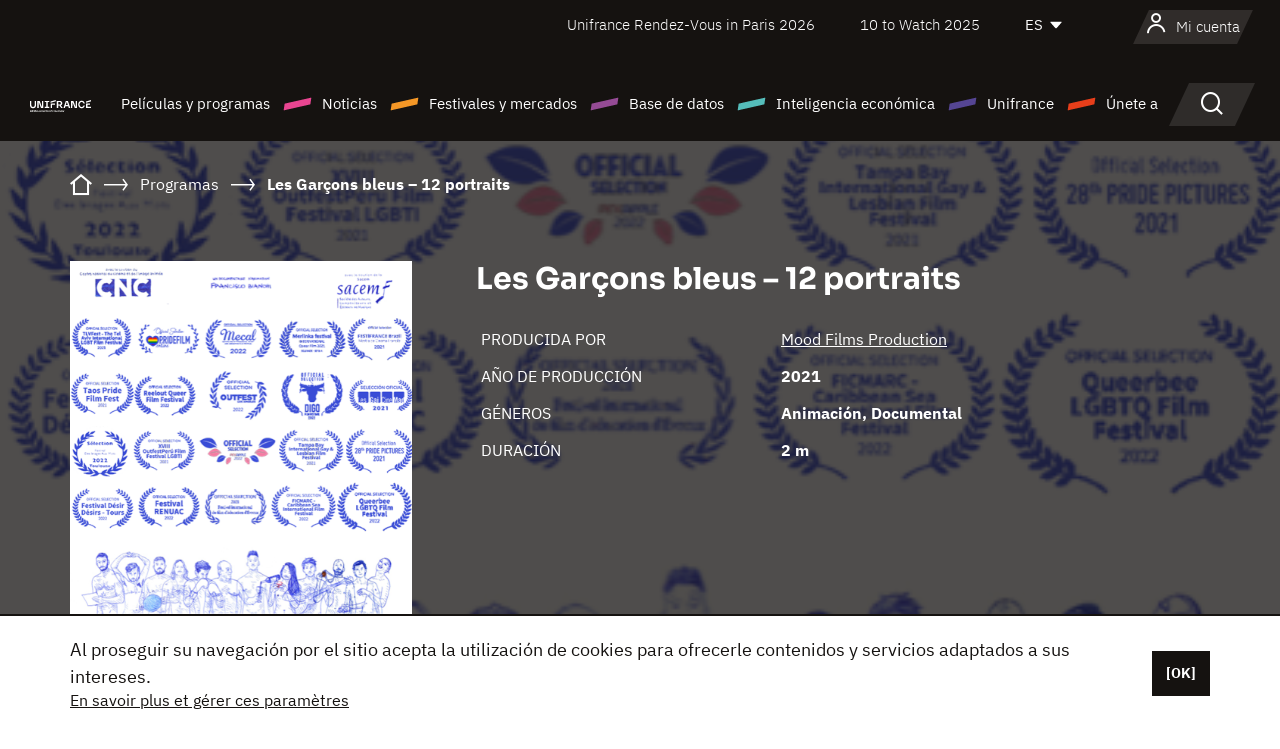

--- FILE ---
content_type: text/html;charset=utf-8
request_url: https://es.unifrance.org/pelicula/55533/les-garcons-bleus-12-portraits
body_size: 15019
content:
<!DOCTYPE html><html lang="es" prefix="og: http://ogp.me/ns#"><head><script>(function(w,d,s,l,i){w[l]=w[l]||[];w[l].push({'gtm.start':
						new Date().getTime(),event:'gtm.js'});var f=d.getElementsByTagName(s)[0],
					j=d.createElement(s),dl=l!='dataLayer'?'&l='+l:'';j.async=true;j.src=
					'https://www.googletagmanager.com/gtm.js?id='+i+dl;f.parentNode.insertBefore(j,f);
			})(window,document,'script','dataLayer','GTM-N94R5GK');</script><meta charset="utf-8"/><title>
                    Les Gar&ccedil;ons bleus &ndash; 12 portraits de Francisco Bianchi (2021) - Unifrance</title><link rel="alternate" hreflang="fr" href="https://www.unifrance.org/film/55533/les-garcons-bleus-12-portraits"/><link rel="alternate" hreflang="en" href="https://en.unifrance.org/movie/55533/men-in-blue-12-stories"/><link rel="alternate" hreflang="ja" href="https://japan.unifrance.org/映画/55533/men-in-blue-12-stories"/><meta content="width=device-width, initial-scale=1, shrink-to-fit=no" name="viewport"/><link type="image/x-icon" href="/ressources/internet/images/v2/favicon.svg" rel="shortcut icon"/><link type="image/x-icon" href="/ressources/internet/images/v2/favicon.svg" rel="icon"/><style>
				@font-face{font-family:IBMPlexSans;font-style:normal;font-weight:700;font-display:swap;src:local("IBMPlexSans"),url("/ressources/internet/fonts/IBMPlexSans/IBMPlexSans-700.ttf") format("truetype"),url("/ressources/internet/fonts/IBMPlexSans/IBMPlexSans-700.eot?#iefix") format("embedded-opentype"),url("/ressources/internet/fonts/IBMPlexSans/IBMPlexSans-700.woff2") format("woff2"),url("/ressources/internet/fonts/IBMPlexSans/IBMPlexSans-700.woff") format("woff"),url("/ressources/internet/fonts/IBMPlexSans/IBMPlexSans-700.svg") format("svg")}@font-face{font-family:IBMPlexSans;font-style:normal;font-weight:600;font-display:swap;src:local("IBMPlexSans"),url("/ressources/internet/fonts/IBMPlexSans/IBMPlexSans-600.ttf") format("truetype"),url("/ressources/internet/fonts/IBMPlexSans/IBMPlexSans-600.eot?#iefix") format("embedded-opentype"),url("/ressources/internet/fonts/IBMPlexSans/IBMPlexSans-600.woff2") format("woff2"),url("/ressources/internet/fonts/IBMPlexSans/IBMPlexSans-600.woff") format("woff"),url("/ressources/internet/fonts/IBMPlexSans/IBMPlexSans-600.svg") format("svg")}@font-face{font-family:IBMPlexSans;font-style:normal;font-weight:500;font-display:swap;src:local("IBMPlexSans"),url("/ressources/internet/fonts/IBMPlexSans/IBMPlexSans-500.ttf") format("truetype"),url("/ressources/internet/fonts/IBMPlexSans/IBMPlexSans-500.eot?#iefix") format("embedded-opentype"),url("/ressources/internet/fonts/IBMPlexSans/IBMPlexSans-500.woff2") format("woff2"),url("/ressources/internet/fonts/IBMPlexSans/IBMPlexSans-500.woff") format("woff"),url("/ressources/internet/fonts/IBMPlexSans/IBMPlexSans-500.svg") format("svg")}@font-face{font-family:IBMPlexSans;font-style:normal;font-weight:400;font-display:swap;src:local("IBMPlexSans"),url("/ressources/internet/fonts/IBMPlexSans/IBMPlexSans-400.ttf") format("truetype"),url("/ressources/internet/fonts/IBMPlexSans/IBMPlexSans-400.eot?#iefix") format("embedded-opentype"),url("/ressources/internet/fonts/IBMPlexSans/IBMPlexSans-400.woff2") format("woff2"),url("/ressources/internet/fonts/IBMPlexSans/IBMPlexSans-400.woff") format("woff"),url("/ressources/internet/fonts/IBMPlexSans/IBMPlexSans-400.svg") format("svg")}@font-face{font-family:IBMPlexSans;font-style:normal;font-weight:300;font-display:swap;src:local("IBMPlexSans"),url("/ressources/internet/fonts/IBMPlexSans/IBMPlexSans-300.ttf") format("truetype"),url("/ressources/internet/fonts/IBMPlexSans/IBMPlexSans-300.eot?#iefix") format("embedded-opentype"),url("/ressources/internet/fonts/IBMPlexSans/IBMPlexSans-300.woff2") format("woff2"),url("/ressources/internet/fonts/IBMPlexSans/IBMPlexSans-300.woff") format("woff"),url("/ressources/internet/fonts/IBMPlexSans/IBMPlexSans-300.svg") format("svg")}@font-face{font-family:IBMPlexSans;font-style:normal;font-weight:200;font-display:swap;src:local("IBMPlexSans"),url("/ressources/internet/fonts/IBMPlexSans/IBMPlexSans-200.ttf") format("truetype"),url("/ressources/internet/fonts/IBMPlexSans/IBMPlexSans-200.eot?#iefix") format("embedded-opentype"),url("/ressources/internet/fonts/IBMPlexSans/IBMPlexSans-200.woff2") format("woff2"),url("/ressources/internet/fonts/IBMPlexSans/IBMPlexSans-200.woff") format("woff"),url("/ressources/internet/fonts/IBMPlexSans/IBMPlexSans-200.svg") format("svg")}@font-face{font-family:IBMPlexSans;font-style:normal;font-weight:100;font-display:swap;src:local("IBMPlexSans"),url("/ressources/internet/fonts/IBMPlexSans/IBMPlexSans-100.ttf") format("truetype"),url("/ressources/internet/fonts/IBMPlexSans/IBMPlexSans-100.eot?#iefix") format("embedded-opentype"),url("/ressources/internet/fonts/IBMPlexSans/IBMPlexSans-100.woff2") format("woff2"),url("/ressources/internet/fonts/IBMPlexSans/IBMPlexSans-100.woff") format("woff"),url("/ressources/internet/fonts/IBMPlexSans/IBMPlexSans-100.svg") format("svg")}:root{--bs-blue:#55bdba;--bs-indigo:#6610f2;--bs-purple:#954b95;--bs-pink:#e94591;--bs-red:#e73e1a;--bs-orange:#f49726;--bs-yellow:#ffc107;--bs-green:#90c189;--bs-teal:#20c997;--bs-cyan:#0dcaf0;--bs-black:#151210;--bs-white:#fff;--bs-gray:#6c757d;--bs-gray-dark:#343a40;--bs-gray-100:#f8f9fa;--bs-gray-200:#e9ecef;--bs-gray-300:#dee2e6;--bs-gray-400:#ced4da;--bs-gray-500:#adb5bd;--bs-gray-600:#6c757d;--bs-gray-700:#495057;--bs-gray-800:#343a40;--bs-gray-900:#212529;--bs-primary:#74d1f6;--bs-black:#151210;--bs-pink:#e94591;--bs-orange:#f49726;--bs-purple:#954b95;--bs-blue:#55bdba;--bs-deep-purple:#554593;--bs-red:#e73e1a;--bs-green:#90c189;--bs-gray:#a6a096;--bs-brown:#816041;--bs-sand:#d8b882;--bs-primary-rgb:116,209,246;--bs-black-rgb:21,18,16;--bs-pink-rgb:233,69,145;--bs-orange-rgb:244,151,38;--bs-purple-rgb:149,75,149;--bs-blue-rgb:85,189,186;--bs-deep-purple-rgb:85,69,147;--bs-red-rgb:231,62,26;--bs-green-rgb:144,193,137;--bs-gray-rgb:166,160,150;--bs-brown-rgb:129,96,65;--bs-sand-rgb:216,184,130;--bs-white-rgb:255,255,255;--bs-black-rgb:21,18,16;--bs-body-color-rgb:21,18,16;--bs-body-bg-rgb:255,255,255;--bs-font-sans-serif:"IBMPlexSans";--bs-font-monospace:SFMono-Regular,Menlo,Monaco,Consolas,"Liberation Mono","Courier New",monospace;--bs-gradient:linear-gradient(180deg,rgba(255,255,255,0.15),rgba(255,255,255,0));--bs-body-font-family:IBMPlexSans;--bs-body-font-size:calc(1.285rem+0.42vw);--bs-body-font-weight:400;--bs-body-line-height:1.25;--bs-body-color:#151210;--bs-body-bg:#fff;--bs-border-width:1px;--bs-border-style:solid;--bs-border-color:#151210;--bs-border-color-translucent:rgba(21,18,16,0.175);--bs-border-radius:.375rem;--bs-border-radius-sm:.25rem;--bs-border-radius-lg:.5rem;--bs-border-radius-xl:1rem;--bs-border-radius-2xl:2rem;--bs-border-radius-pill:50rem;--bs-link-color:#74d1f6;--bs-link-hover-color:#5da7c5;--bs-code-color:#e94591;--bs-highlight-bg:#fff3cd}@media (min-width:1200px){:root{--bs-body-font-size:1.6rem}}*,::after,::before{box-sizing:border-box}@media (prefers-reduced-motion:no-preference){:root{scroll-behavior:smooth}}body{margin:0;font-family:var(--bs-body-font-family);font-size:var(--bs-body-font-size);font-weight:var(--bs-body-font-weight);line-height:var(--bs-body-line-height);color:var(--bs-body-color);text-align:var(--bs-body-text-align);background-color:var(--bs-body-bg);-webkit-text-size-adjust:100%}::-moz-focus-inner{padding:0;border-style:none}::-webkit-datetime-edit-day-field,::-webkit-datetime-edit-fields-wrapper,::-webkit-datetime-edit-hour-field,::-webkit-datetime-edit-minute,::-webkit-datetime-edit-month-field,::-webkit-datetime-edit-text,::-webkit-datetime-edit-year-field{padding:0}::-webkit-inner-spin-button{height:auto}::-webkit-search-decoration{-webkit-appearance:none}::-webkit-color-swatch-wrapper{padding:0}::file-selector-button{font:inherit;-webkit-appearance:button}iframe{border:0}:root{--bs-body-font-size:1.6rem}html{font-size:62.5%}*{-webkit-font-smoothing:antialiased;-moz-font-smoothing:antialiased;-moz-osx-font-smoothing:grayscale}@media (min-width:1280px){body{background:linear-gradient(180deg,#151210 0,#151210 12rem,#fff 12rem)}}body{font-family:IBMPlexSans}
			</style><link onload="this.onload=null;this.rel=&apos;stylesheet&apos;;this.media=&apos;all&apos;" as="style" href="/ressources/internet/css/bootstrap.min.css?t=1767688136596" rel="preload"/><link onload="this.onload=null;this.rel=&apos;stylesheet&apos;;this.media=&apos;all&apos;" media="screen and (min-width: 768px)" as="style" href="/ressources/internet/css/unifrance-desktop.min.css?t=1767688136596" rel="preload"/><link onload="this.onload=null;this.rel=&apos;stylesheet&apos;;this.media=&apos;all&apos;" media="screen and (max-width: 767px)" as="style" href="/ressources/internet/css/unifrance-mobile.min.css?t=1767688136596" rel="preload"/><link onload="this.onload=null;this.rel=&apos;stylesheet&apos;;this.media=&apos;all&apos;" media="screen and (min-width: 768px)" as="style" href="/ressources/internet/css/unifrance-film-desktop.min.css?t=1767688136596" rel="preload"/><link onload="this.onload=null;this.rel=&apos;stylesheet&apos;;this.media=&apos;all&apos;" media="screen and (max-width: 767px)" as="style" href="/ressources/internet/css/unifrance-film-mobile.min.css?t=1767688136596" rel="preload"/></head><body class=""><noscript><iframe style="display:none;visibility:hidden" width="0" height="0" src="https://www.googletagmanager.com/ns.html?id=GTM-N94R5GK"/></noscript><label hidden="hidden" id="moins">Ver menos</label><label hidden="hidden" id="plus">Ver todo</label><label hidden="hidden" id="inTotal">en total</label><label hidden="hidden" id="voirLaFiche">Ver la ficha</label><label hidden="hidden" id="allDep">Todos Departements</label><label hidden="hidden" id="showCaptchaModal">true</label><div class="site-wrapper"><div data-datemodification="1450533930638" data-promotionid="2070" style="display: none" class="appMobileOff headerInfos cookies-banner"><div class="cookies-banner--wrapper container"><div class="cookies-banner--txt"><p> Al proseguir su navegación por el sitio acepta la utilización de cookies para ofrecerle contenidos y servicios adaptados a sus intereses.</p><a class="moreInfos" target="_blank" href="https://es.unifrance.org/promotion/6820/titleClick">En savoir plus et gérer ces paramètres</a></div><div class="cookies-banner--actions"><a class="closeHeaderInfos btn btn-primary" href="#">[OK]</a></div><div class="clearfix"></div><div id="inform-and-ask" style="display: none; width: 300px; background-color: white; repeat: scroll 0% 0% white; border: 1px solid #cccccc; padding :10px 10px;text-align:center; position: fixed; top:30px; left:50%; margin-top:0px; margin-left:-150px; z-index:100000; opacity:1"><div>Etes vous sur?</div><div style="padding :10px 10px;text-align:center;"><button onclick="tagAnalyticsCNIL.CookieConsent.hideInform()" name="cancel" class="btn btn-red btn-pill btn-block">Non</button></div></div></div></div><header role="banner" class="site-header js-header-uni"><div class="site-header__inner"><div class="container"><div class="site-header__top d-none d-xl-flex align-items-center justify-content-end"><ul class="list-unstyled d-flex align-items-center m-0"><li><a href="https://www.unifrance.org/festivals-et-marches/650/rendez-vous-d-unifrance-a-paris/2026">
                                                    Unifrance Rendez-Vous in Paris 2026
                                                    </a></li><li><a href="https://es.unifrance.org/festivales-y-mercados/1236/10-to-watch-de-unifrance/2025">
                                                    10 to Watch 2025
                                                    </a></li><li><div class="site-header__lang"><select name="langues" aria-label="Español" title="Español"><option value="https://es.unifrance.org/pelicula/55533/les-garcons-bleus-12-portraits" selected="selected">ES</option><option value="https://www.unifrance.org/film/55533/les-garcons-bleus-12-portraits">FR</option><option value="https://en.unifrance.org/movie/55533/men-in-blue-12-stories">EN</option><option value="https://japan.unifrance.org/映画/55533/men-in-blue-12-stories">JA</option></select></div></li></ul></div><div tabindex="-1" id="main-menu" class="site-header__bottom d-flex align-items-center justify-content-xl-between"><div class="site-header__btn d-xl-none"><button class="btn-unstyled js-navbar-toggler navbar-toggler"><span aria-hidden="true" class="unificon unificon-menu"></span><span class="visually-hidden">Menu</span></button></div><div class="site-header__lang d-none"><select name="langues" aria-label="Español" title="Español"><option value="https://es.unifrance.org/pelicula/55533/les-garcons-bleus-12-portraits" selected="selected">ES</option><option value="https://www.unifrance.org/film/55533/les-garcons-bleus-12-portraits">FR</option><option value="https://en.unifrance.org/movie/55533/men-in-blue-12-stories">EN</option><option value="https://japan.unifrance.org/映画/55533/men-in-blue-12-stories">JA</option></select></div><div class="dropdown-user-wrapper dropdown login-btn"><a title="Ver mi perfil" id="dropdownUser" class="dropdown-toggle text-decoration-none" href="https://es.unifrance.org/login"><span class="avatar-navbar avatar-user"><span aria-hidden="true" class="unificon unificon-user"></span><span class="avatar-user-text">Mi cuenta</span></span></a></div><div class="site-header__logo"><a href="https://es.unifrance.org/"><img height="58" width="281" alt="UNIFRANCE - all the accents of creativity" src="/ressources/internet/images/v2/unifrance-header.svg" class="img-fluid"/></a></div><div class="site-header__nav"><div class="site-header__mobileTop d-xl-none"><div class="site-header__close"><button class="btn-unstyled js-navbar-toggler"><span aria-hidden="true" class="unificon unificon-close"></span><span class="visually-hidden">Buscar en</span></button></div><div class="site-header__logo-mobile"><a href=""><img height="58" width="281" alt="UNIFRANCE" src="/ressources/internet/images/v2/unifrance-header-dark.svg" class="img-fluid"/></a></div><div class="site-header__lang lang-mobile"><select name="langues" aria-label="Español" title="Español"><option value="https://es.unifrance.org/pelicula/55533/les-garcons-bleus-12-portraits" selected="selected">ES</option><option value="https://www.unifrance.org/film/55533/les-garcons-bleus-12-portraits">FR</option><option value="https://en.unifrance.org/movie/55533/men-in-blue-12-stories">EN</option><option value="https://japan.unifrance.org/映画/55533/men-in-blue-12-stories">JA</option></select></div></div><nav aria-label="Navigation principale" class="site-header__menu"><ul class="navbar-nav level1 unif-list"><li class="nav-item d-xl-none"><a class="nav-item nav-link" href="">Página principal</a></li><li class="nav-item no-theme dropdown dropdown-hover"><button aria-expanded="true" data-bs-auto-close="outside" data-bs-toggle="dropdown" class="nav-item nav-link dropdown-toggle">Películas y programas</button><div class="submenu dropdown-menu menu-type-big"><div class="submenu__inner"><div class="submenu__wrapper d-flex"><div class="submenu__item"><div class="submenu__title">PELÍCULAS Y PROGRAMAS FRANCESES</div><ul class="list-unstyled unif-list submenu__content"><li><a class="nav-item nav-link" href="https://es.unifrance.org/pelicula/largometrajes">Largometrajes</a></li><li><a class="nav-item nav-link" href="https://es.unifrance.org/pelicula/cortometrajes">Cortometrajes</a></li><li><a class="nav-item nav-link" href="https://es.unifrance.org/serie/espace-programme">Programas audiovisuales</a></li><li><a class="nav-item nav-link" href="/vr">Obras inmersivas</a></li></ul></div><div class="submenu__item"><div class="submenu__title">PROFESIONALES: VER UNA OBRA</div><ul class="list-unstyled unif-list submenu__content"><li><a class="nav-item nav-link" target="_blank" href="https://screeningroom.unifrance.org/">Screening Room</a><span aria-hidden="true" class="unificon unificon-link-external"></span></li><li><a class="nav-item nav-link" href="https://es.unifrance.org/cortometrajes/shortFilmGallery">Short Film Gallery</a><span aria-hidden="true" class="unificon unificon-cadenas"></span></li></ul></div><div class="submenu__item"><div class="submenu__title">BUSCAR UNA PELÍCULA O UN PROGRAMA</div><ul class="list-unstyled unif-list submenu__content"><li><a href="https://es.unifrance.org/recherche/pelicula" class="nav-item nav-link">Todas las películas y programas</a></li><li><a href="https://es.unifrance.org/recherche/pelicula?genres=film.genre.fiction&sort=pertinence" class="nav-item nav-link">Ficción</a></li><li><a href="https://es.unifrance.org/recherche/pelicula?genres=film.genre.documentaire&sort=pertinence" class="nav-item nav-link">Documental</a></li><li><a href="https://es.unifrance.org/recherche/pelicula?genres=film.genre.animation&sort=pertinence" class="nav-item nav-link">Animación</a></li><li><a href="https://es.unifrance.org/recherche/pelicula?metrage=film.format.audiovisuel&formatProgramme=audiovisuel.format.serie&sort=pertinence" class="nav-item nav-link">Serie</a></li></ul></div></div></div></div></li><li class="nav-item theme1 dropdown dropdown-hover"><button aria-expanded="true" data-bs-auto-close="outside" data-bs-toggle="dropdown" class="nav-item nav-link dropdown-toggle">Noticias</button><div class="submenu dropdown-menu menu-type-normal"><div class="submenu__inner"><div class="submenu__wrapper d-flex"><div class="submenu__item"><ul class="list-unstyled unif-list submenu__content"><li><a class="nav-item nav-link" href="https://es.unifrance.org/actualidad">En los titulares</a></li><li><a href="https://es.unifrance.org/recherche/actualite?rubriques=actu.rubrique.chiffresinternational&sort=pertinence" class="nav-item nav-link">Taquilla</a></li><li><a href="https://es.unifrance.org/recherche/actualite?rubriques=actu.rubrique.actuvideo&sort=pertinence" class="nav-item nav-link">En vídeo</a></li><li><a href="https://es.unifrance.org/recherche/actualite?rubriques=actu.rubrique.Entretiens&sort=pertinence" class="nav-item nav-link">Entrevistas</a></li><li><a href="https://es.unifrance.org/recherche/actualite?rubriques=actu.rubrique.Revuedepresseetrangere&sort=pertinence" class="nav-item nav-link">Revista de prensa extranjera</a></li><li><a class="nav-item nav-link" href="https://es.unifrance.org/mis-boletines-de-noticias/">Boletines</a></li></ul></div></div></div></div></li><li class="nav-item theme2 dropdown dropdown-hover"><button aria-expanded="true" data-bs-auto-close="outside" data-bs-toggle="dropdown" class="nav-item nav-link dropdown-toggle">Festivales y mercados</button><div class="submenu dropdown-menu menu-type-normal"><div class="submenu__inner"><div class="submenu__wrapper d-flex"><div class="submenu__item"><ul class="list-unstyled unif-list submenu__content"><li><a class="nav-item nav-link" href="https://es.unifrance.org/festivales-y-mercados">En los titulares</a></li><li><a href="https://es.unifrance.org/recherche/manifestacion?type=manifestation.type.festivallm&type=manifestation.type.festivallmcm&sort=pertinence" class="nav-item nav-link">Eventos cine</a></li><li><a href="https://es.unifrance.org/recherche/manifestacion?type=manifestation.type.audiovisuel&sort=pertinence" class="nav-item nav-link">Eventos audiovisuales</a></li><li><a class="nav-item nav-link anchorLink" href="https://es.unifrance.org/festivales-y-mercados#telechargements">Catálogos descargables</a></li></ul></div></div></div></div></li><li class="nav-item theme3 dropdown dropdown-hover"><button aria-expanded="true" data-bs-auto-close="outside" data-bs-toggle="dropdown" class="nav-item nav-link dropdown-toggle">Base de datos</button><div class="submenu dropdown-menu menu-type-big menu-type-large"><div class="submenu__inner"><div class="submenu__wrapper d-flex"><div class="submenu__item"><div class="submenu__title">BUSCAR A UNA PERSONA</div><ul class="list-unstyled unif-list submenu__content"><li><a href="https://es.unifrance.org/recherche/particulares" class="nav-item nav-link">Todos los profesionales</a></li><li><a href="https://es.unifrance.org/recherche/particulares?secteursAV=audiovisuel.secteur.audiovisuel&secteursAV=audiovisuel.secteur.cinema&nationalitePersonne=pays.fr&rolesSociete=societe.activitefilm.exportation&typeActivitesLiees=fr.openwide.unifrance.common.core.business.societe.model.Societe&sort=pertinence" class="nav-item nav-link">Vendedores franceses</a></li><li><a href="https://es.unifrance.org/recherche/particulares?secteursAV=audiovisuel.secteur.audiovisuel&activitesAV=audiovisuel.activite.achat" class="nav-item nav-link">Compradores audiovisuales extranjeros</a></li></ul></div><div class="submenu__item"><div class="submenu__title">BUSCAR UNA EMPRESA</div><ul class="list-unstyled unif-list submenu__content"><li><a href="https://es.unifrance.org/recherche/empresas" class="nav-item nav-link">Todas las empresas</a></li><li><a href="https://es.unifrance.org/recherche/empresas?paysOrigine=pays.fr&rolesSociete=societe.activitefilm.exportation&sort=pertinence" class="nav-item nav-link">Ventas internacionales</a></li><li><a href="https://es.unifrance.org/recherche/empresas?rolesSociete=societe.activitefilm.distributionetrangerCM&rolesSociete=societe.activitefilm.distributionetrangerLM&sort=pertinence" class="nav-item nav-link">Distribución cinematográfica en el extranjero</a></li><li><a href="https://es.unifrance.org/recherche/empresas?rolesSociete=societe.activitefilm.coproduction&rolesSociete=societe.activitefilm.producteurassocie&rolesSociete=societe.activitefilm.productiondeleguee&rolesSociete=societe.activitefilm.productionetrangere&rolesSociete=societe.activitefilm.productionexecutive&sort=pertinence" class="nav-item nav-link">Producción y coproducción</a></li><li><a href="https://es.unifrance.org/recherche/empresas?activitesHF=societe.activitehorsfilm.editionvideo_cm&activitesHF=societe.activitehorsfilm.editionvideodvd&activitesHF=societe.activitehorsfilm.maisonedition&sort=pertinence" class="nav-item nav-link">Edición de vídeo</a></li><li><a href="https://es.unifrance.org/recherche/empresas?activitesHF=societe.activitehorsfilm.presseecrite&activitesHF=societe.activitehorsfilm.presseinternet&activitesHF=societe.activitehorsfilm.presseradio&activitesHF=societe.activitehorsfilm.pressetv&sort=pertinence" class="nav-item nav-link">Media</a></li></ul></div><div class="submenu__item"><div class="submenu__title">CHERCHER PAR PAYS OU ZONE</div><div class="form-item d-flex flex-column gap-3"><select onchange="location = this.options[this.selectedIndex].value;" class="form-select-search order-2"><option value="">Choisir un pays</option><option value="https://es.unifrance.org/box-office/101/alemania">Alemania</option><option value="https://es.unifrance.org/box-office/508/arabia-saudita">Arabia Saudita</option><option value="https://es.unifrance.org/box-office/361/argentina">Argentina</option><option value="https://es.unifrance.org/box-office/74849/asie-pacifique-ap">Asie Pacifique AP</option><option value="https://es.unifrance.org/box-office/601/australia">Australia</option><option value="https://es.unifrance.org/box-office/102/austria">Austria</option><option value="https://es.unifrance.org/box-office/180/bielorrusia">Bielorrusia</option><option value="https://es.unifrance.org/box-office/362/bolivia">Bolivia</option><option value="https://es.unifrance.org/box-office/204/bosnia-y-herzegovina">Bosnia y Herzegovina</option><option value="https://es.unifrance.org/box-office/363/brasil">Brasil</option><option value="https://es.unifrance.org/box-office/163/bulgaria">Bulgaria</option><option value="https://es.unifrance.org/box-office/103/belgica">B&eacute;lgica</option><option value="https://es.unifrance.org/box-office/711/cambodia">Cambodia</option><option value="https://es.unifrance.org/box-office/202/canada">Canad&aacute;</option><option value="https://es.unifrance.org/box-office/364/chile">Chile</option><option value="https://es.unifrance.org/box-office/731/china">China</option><option value="https://es.unifrance.org/box-office/104/chipre">Chipre</option><option value="https://es.unifrance.org/box-office/365/colombia">Colombia</option><option value="https://es.unifrance.org/box-office/733/corea-del-sur">Corea del Sur</option><option value="https://es.unifrance.org/box-office/301/costa-rica">Costa Rica</option><option value="https://es.unifrance.org/box-office/415/costa-de-marfil">Costa de Marfil</option><option value="https://es.unifrance.org/box-office/159/croacia">Croacia</option><option value="https://es.unifrance.org/box-office/118/dinamarca">Dinamarca</option><option value="https://es.unifrance.org/box-office/366/ecuador">Ecuador</option><option value="https://es.unifrance.org/box-office/492/egipto">Egipto</option><option value="https://es.unifrance.org/box-office/511/emiratos-arabes-unidos">Emiratos Arabes Unidos</option><option value="https://es.unifrance.org/box-office/169/eslovaquia">Eslovaquia</option><option value="https://es.unifrance.org/box-office/158/eslovenia">Eslovenia</option><option value="https://es.unifrance.org/box-office/106/espana">Espa&ntilde;a</option><option value="https://es.unifrance.org/box-office/201/estados-unidos">Estados Unidos</option><option value="https://es.unifrance.org/box-office/182/estonia">Estonia</option><option value="https://es.unifrance.org/box-office/724/filipinas">Filipinas</option><option value="https://es.unifrance.org/box-office/119/finlandia">Finlandia</option><option value="https://es.unifrance.org/box-office/107/gran-bretana">Gran Breta&ntilde;a</option><option value="https://es.unifrance.org/box-office/108/grecia">Grecia</option><option value="https://es.unifrance.org/box-office/721/hong-kong">Hong Kong</option><option value="https://es.unifrance.org/box-office/164/hungria">Hungr&iacute;a</option><option value="https://es.unifrance.org/box-office/703/india">India</option><option value="https://es.unifrance.org/box-office/722/indonesia">Indonesia</option><option value="https://es.unifrance.org/box-office/120/islandia">Islandia</option><option value="https://es.unifrance.org/box-office/521/israel">Israel</option><option value="https://es.unifrance.org/box-office/109/italia">Italia</option><option value="https://es.unifrance.org/box-office/740/japon">Jap&oacute;n</option><option value="https://es.unifrance.org/box-office/397/kazajistan">Kazajist&aacute;n</option><option value="https://es.unifrance.org/box-office/184/letonia">Letonia</option><option value="https://es.unifrance.org/box-office/185/lituania">Lituania</option><option value="https://es.unifrance.org/box-office/74786/libano">L&iacute;bano</option><option value="https://es.unifrance.org/box-office/100/macedonia-del-norte">Macedonia del Norte</option><option value="https://es.unifrance.org/box-office/723/malasia">Malasia</option><option value="https://es.unifrance.org/box-office/402/marruecos">Marruecos</option><option value="https://es.unifrance.org/box-office/367/mexico">M&eacute;xico</option><option value="https://es.unifrance.org/box-office/464/nigeria">Nigeria</option><option value="https://es.unifrance.org/box-office/121/noruega">Noruega</option><option value="https://es.unifrance.org/box-office/605/nueva-zelanda">Nueva Zelanda</option><option value="https://es.unifrance.org/box-office/368/paraguay">Paraguay</option><option value="https://es.unifrance.org/box-office/111/paises-bajos">Pa&iacute;ses Bajos</option><option value="https://es.unifrance.org/box-office/74794/peru">Per&uacute;</option><option value="https://es.unifrance.org/box-office/165/polonia">Polonia</option><option value="https://es.unifrance.org/box-office/112/portugal">Portugal</option><option value="https://es.unifrance.org/box-office/20201/quebec">Quebec</option><option value="https://es.unifrance.org/box-office/167/republica-checa">Rep&uacute;blica Checa</option><option value="https://es.unifrance.org/box-office/166/rumania">Ruman&iacute;a</option><option value="https://es.unifrance.org/box-office/168/rusia">Rusia</option><option value="https://es.unifrance.org/box-office/408/serbia">Serbia</option><option value="https://es.unifrance.org/box-office/725/singapur">Singapur</option><option value="https://es.unifrance.org/box-office/481/sudafrica">Sud&aacute;frica</option><option value="https://es.unifrance.org/box-office/122/suecia">Suecia</option><option value="https://es.unifrance.org/box-office/113/suiza">Suiza</option><option value="https://es.unifrance.org/box-office/726/tailandia">Tailandia</option><option value="https://es.unifrance.org/box-office/727/taiwan">Taiw&aacute;n</option><option value="https://es.unifrance.org/box-office/114/turquia">Turqu&iacute;a</option><option value="https://es.unifrance.org/box-office/403/tunez">T&uacute;nez</option><option value="https://es.unifrance.org/box-office/186/ucrania">Ucrania</option><option value="https://es.unifrance.org/box-office/370/uruguay">Uruguay</option><option value="https://es.unifrance.org/box-office/371/venezuela">Venezuela</option><option value="https://es.unifrance.org/box-office/713/vietnam">Vietnam</option></select><select onchange="location = this.options[this.selectedIndex].value;" class="form-select-search order-2"><option value="">Choisir une zone géographique</option><option value="https://es.unifrance.org/box-office/3/america-latina">Am&eacute;rica Latina</option><option value="https://es.unifrance.org/box-office/2/america-del-norte">Am&eacute;rica del Norte</option><option value="https://es.unifrance.org/box-office/7/asia">Asia</option><option value="https://es.unifrance.org/box-office/8/europa-central-y-oriental">Europa Central y Oriental</option><option value="https://es.unifrance.org/box-office/1/europa-occidental">Europa Occidental</option><option value="https://es.unifrance.org/box-office/74807/mundo">Mundo</option><option value="https://es.unifrance.org/box-office/6/oceania">Ocean&iacute;a</option><option value="https://es.unifrance.org/box-office/5/oriente-medio">Oriente Medio</option><option value="https://es.unifrance.org/box-office/4/africa">&Aacute;frica</option></select></div><div class="submenu__title">CHERCHER PAR GENRE</div><div class="form-item d-flex flex-column"><select onchange="if($(&apos;#showCaptchaModal&apos;).text() === &apos;true&apos;) { $(&apos;#captchaModalForm&apos;).attr(&apos;action&apos;, this.options[this.selectedIndex].value); $(&apos;#captchaModal&apos;).modal(&apos;show&apos;); } else location = this.options[this.selectedIndex].value;" class="form-select-search order-2"><option value="">Elegir un género</option><option value="https://es.unifrance.org/recherche/pelicula?genres=film.genre.spectaclevivant&amp;sort=pertinence"></option><option value="https://es.unifrance.org/recherche/pelicula?genres=film.genre.animation&amp;sort=pertinence">Animación</option><option value="https://es.unifrance.org/recherche/pelicula?genres=film.genre.clip&amp;sort=pertinence">Clip</option><option value="https://es.unifrance.org/recherche/pelicula?genres=film.genre.documentaire&amp;sort=pertinence">Documental</option><option value="https://es.unifrance.org/recherche/pelicula?genres=film.genre.experimental&amp;sort=pertinence">Experimental</option><option value="https://es.unifrance.org/recherche/pelicula?genres=film.genre.fiction&amp;sort=pertinence">Ficción</option></select></div></div><div class="submenu__item"><div class="submenu__title">CONDITIONS DE RÉFÉRENCEMENT</div><ul class="list-unstyled unif-list submenu__content"><li><a class="nav-item nav-link" href="https://es.unifrance.org/institucional/referencement-oeuvres-societes-personnes">Référencement oeuvres, sociétés et personnes</a></li></ul></div></div></div></div></li><li class="nav-item theme4 dropdown dropdown-hover"><button aria-expanded="true" data-bs-auto-close="outside" data-bs-toggle="dropdown" class="nav-item nav-link dropdown-toggle">Inteligencia económica</button><div class="submenu dropdown-menu menu-type-normal"><div class="submenu__inner"><div class="submenu__wrapper d-flex"><div class="submenu__item"><ul class="list-unstyled unif-list submenu__content"><li><a class="nav-item nav-link" href="https://es.unifrance.org/box-office/74807/mundo">Datos económicos internacionales</a></li><li><a class="nav-item nav-link" href="https://es.unifrance.org/box-office">Datos económicos por país o zona geográfica</a></li><li><a href="https://es.unifrance.org/recherche/actualite?rubriques=actu.rubrique.etudes&sort=pertinence" class="nav-item nav-link">Estudio y revisiones anuales</a></li><li><a href="https://es.unifrance.org/recherche/actualite?rubriques=actu.rubrique.veillenumerique&sort=pertinence" class="nav-item nav-link">Reloj digital</a></li></ul></div></div></div></div></li><li class="nav-item theme5 dropdown dropdown-hover"><button aria-expanded="true" data-bs-auto-close="outside" data-bs-toggle="dropdown" class="nav-item nav-link dropdown-toggle">Unifrance</button><div class="submenu dropdown-menu menu-type-normal"><div class="submenu__inner"><div class="submenu__wrapper d-flex"><div class="submenu__item"><ul class="list-unstyled unif-list submenu__content"><li><a class="nav-item nav-link" href="https://es.unifrance.org/institucional/misiones">Misiones</a></li><li><a class="nav-item nav-link" href="https://es.unifrance.org/institucional/equipo">Organigrama</a></li><li><a class="nav-item nav-link" href="https://es.unifrance.org/institucional/instancias">Cuerpos</a></li><li><a class="nav-item nav-link" href="https://es.unifrance.org/institucional/oficinas-extranjero">Oficinas en el extranjero</a></li><li><a class="nav-item nav-link" href="https://es.unifrance.org/institucional/socios">Socios</a></li><li><a class="nav-item nav-link" href="https://es.unifrance.org/institucional/fonds-de-dotation">Fondo de Dotación para Unifrance</a></li><li><a class="nav-item nav-link" href="https://es.unifrance.org/institucional/recrutement">Contratación</a></li><li><a class="nav-item nav-link" href="https://es.unifrance.org/institucional/valeurs">Valores</a></li><li><a class="nav-item nav-link" href="https://es.unifrance.org/institucional/vhss">VHSS</a></li></ul></div></div></div></div></li><li class="nav-item theme6 dropdown dropdown-hover"><button aria-expanded="true" data-bs-auto-close="outside" data-bs-toggle="dropdown" class="nav-item nav-link dropdown-toggle">Únete a</button><div class="submenu dropdown-menu menu-type-big"><div class="submenu__inner"><div class="submenu__wrapper d-flex"><div class="submenu__item"><div class="submenu__title">PROFESIONALES DEL CINE</div><ul class="list-unstyled unif-list submenu__content"><li><a class="nav-item nav-link" href="https://es.unifrance.org/institucional/productores-cine">Productores de largometrajes</a></li><li><a class="nav-item nav-link" href="https://es.unifrance.org/institucional/exportadores-largometrajes">Exportadores de largometrajes</a></li><li><a class="nav-item nav-link" href="https://es.unifrance.org/institucional/distribuidores-cortometrajes">Productores y distribuidores de cortometrajes u obras inmersivas</a></li><li><a class="nav-item nav-link" href="https://es.unifrance.org/institucional/artistas">Directores, actores, guionistas, compositores y agentes</a></li></ul></div><div class="submenu__item"><div class="submenu__title">PROFESIONALES DEL SECTOR AUDIOVISUAL</div><ul class="list-unstyled unif-list submenu__content"><li><a class="nav-item nav-link" href="https://es.unifrance.org/institucional/audiovisuales-distribuidores">Directores, actores, guionistas, compositores y agentes</a></li><li><a class="nav-item nav-link" href="https://es.unifrance.org/institucional/productores-television">Productores de películas y programas audiovisuales</a></li><li><a class="nav-item nav-link" href="https://es.unifrance.org/institucional/artistas">Directores, actores, guionistas, compositores y agentes</a></li></ul></div></div></div></div></li></ul></nav><div class="site-header__links-mobile d-xl-none"><ul class="list-unstyled"><li><a href="https://www.unifrance.org/festivals-et-marches/650/rendez-vous-d-unifrance-a-paris/2026">
                                                            Unifrance Rendez-Vous in Paris 2026
                                                            </a></li><li><a href="https://es.unifrance.org/festivales-y-mercados/1236/10-to-watch-de-unifrance/2025">
                                                            10 to Watch 2025
                                                            </a></li></ul></div></div><div tabindex="-1" class="site-header__search" id="main-search"><button onclick="setTimeout(function(){$(&apos;#modal-search__input&apos;).focus();}, 500)" data-bs-target="#searchModal" data-bs-toggle="modal" class="btn-unstyled"><span aria-hidden="true" class="unificon unificon-search"></span><span class="visually-hidden">Buscar en</span></button></div></div></div></div></header><div class="site-wrapper"><main tabindex="-1" role="main" class="site-content" id="main-content"><div class="jumbotron film uni-banner text-white bg-black"><div style="background-image: url(https://medias.unifrance.org/medias/178/232/256178/format_page/les-garcons-bleus-12-portraits.png);" class="embed-img"></div><div class="jumbotron-inner"><div class="breadcrumb-wrapper container d-none d-lg-block"><nav aria-label="Fil d&apos;Ariane"><ol typeof="BreadcrumbList" vocab="http://schema.org/" class="breadcrumb"><li typeof="ListItem" property="itemListElement" class="breadcrumb-item"><a typeof="WebPage" property="item" href="https://es.unifrance.org/"><span aria-hidden="true" class="unificon unificon-home"></span><span class="d-none" property="id">https://es.unifrance.org/</span><span class="d-none" property="name">Página principal</span></a><meta content="1" property="position"/></li><li typeof="ListItem" property="itemListElement" class="breadcrumb-item"><a typeof="WebPage" property="item" href="https://es.unifrance.org/serie/espace-programme"><span class="d-none" property="id">https://es.unifrance.org/serie/espace-programme</span><span property="name">Programas</span></a><a typeof="WebPage" property="item" href=""><span class="d-none" property="id"></span><span property="name"></span></a><meta content="2" property="position"/></li><li typeof="ListItem" property="itemListElement" class="breadcrumb-item active"><span property="name">Les Garçons bleus – 12 portraits</span><meta content="3" property="position"/></li></ol></nav></div><div class="d-lg-none container prevLink"><a href="" class="link-back"><span aria-hidden="true" class="unificon unificon-arrow-right-long"></span><span></span></a></div><div class="container"><div class="jumbotron__content"><a class="anchorLink" href="#galery-oeuvre"><div class="jumbotron__image"><picture><img class="img-fluid" border="0" alt="Les Gar&ccedil;ons bleus &ndash; 12 portraits" title="Les Gar&ccedil;ons bleus &ndash; 12 portraits" width="452" height="640" src="https://medias.unifrance.org/medias/178/232/256178/format_page/les-garcons-bleus-12-portraits.png"/></picture></div></a><h1 class="jumbotron__title like-h1">Les Gar&ccedil;ons bleus &ndash; 12 portraits</h1><div class="jumbotron__infos"><div class="info"><span class="info__label text-uppercase">Producida por</span><div><a href="https://es.unifrance.org/anuario/empresas/354751/mood-films-production">Mood Films Production</a></div></div><div class="info"><span class="info__label text-uppercase">Año de producción</span><strong>2021</strong></div><div class="info"><span class="info__label text-uppercase">Géneros</span><strong><span itemprop="genre">Animación, Documental</span><br/></strong></div><div class="info"><span class="info__label text-uppercase">Duración</span><strong>
                                                        2 m
                                                    </strong></div></div></div></div></div></div><div class="container page-sheet"><div class="row"><div class="col-lg-4"><div class="sticky-wrapper"><div class="sticky js-sticky-summary" id="scrollspy"><picture class="scrollspy__image"><img style="padding-top:4px; padding-bottom:4px;" border="0" alt="Les Gar&ccedil;ons bleus &ndash; 12 portraits" title="Les Gar&ccedil;ons bleus &ndash; 12 portraits" width="220" height="311" src="https://medias.unifrance.org/medias/178/232/256178/format_page/les-garcons-bleus-12-portraits.png" loading="lazy"/></picture><div class="scrollspy__nav js-sticky-summary-nav"><ul class="scrollspy__list js-summary-list-data"></ul></div><div class="scrollspy__btn d-flex gap-3 align-items-start"><span class="scrollspy__btn-summary d-lg-none"><button data-bs-target="#summaryModal" data-bs-toggle="modal" class="btn btn-secondary justify-content-center p-0"><span aria-hidden="true" class="unificon unificon-liste"></span><span class="d-inline p-2">Sommaire de la fiche</span></button></span><div class="popover-wrapper"><button data-bs-custom-class="popover-partager" data-bs-placement="right" data-bs-toggle="popover" data-bs-trigger="click" aria-label="Partager" type="button" class="btn btn-primary"><span aria-hidden="true" class="unificon unificon-partage me-0 me-md-3 me-xxl-5"></span><span class="d-none d-lg-block">Compartir</span></button><div class="popover-content d-none"><ul class="list-unstyled"><li><a target="_blank" href="https://www.facebook.com/sharer/sharer.php?u=https://es.unifrance.org/pelicula/55533/les-garcons-bleus-12-portraits"><span class="unificon"><img class="align-top" alt="Facebook" title="Facebook" width="35" height="35" src="https://medias.unifrance.org/medias/228/86/284388/visuel/facebook.svg" loading="lazy"/></span><span class="text">Facebook</span></a></li><li><a target="_blank" href="mailto:?body=https://es.unifrance.org/pelicula/55533/les-garcons-bleus-12-portraits&subject=Les Garçons bleus – 12 portraits"><span aria-hidden="true" class="unificon unificon-enveloppe"></span><span class="text">Mail</span></a></li></ul></div></div><div><button onclick="$(&apos;.login-btn a&apos;)[0].click(); return false;" href="https://es.unifrance.org/login" class="btn btn-primary btn-active"><span aria-hidden="true" class="unificon unificon-favori icon-un-active me-0 me-md-3 me-xxl-5"></span><span class="text-un-active">Favori</span></button></div></div></div></div><div aria-hidden="true" aria-labelledby="summaryModalTitle" tabindex="-1" data-bs-keyboard="true" id="summaryModal" class="modal modal-summary fade"><div class="modal-dialog"><div class="modal-content"><div class="modal-body"><div class="container"><div class="d-flex justify-content-between align-items-center modal-search__header"><div class="site-header__logo modal-search__logo"><a href="#"><img height="58" width="281" loading="lazy" alt="" src="/ressources/internet/images/v2/unifrance-header-dark.svg" class="img-fluid"/></a></div><button aria-label="Fermer le sommaire" data-bs-dismiss="modal" class="btn-close" type="button"><span class="visually-hidden">Fermer</span><span aria-hidden="true" class="unificon unificon-close"></span></button></div><div class="modal-summary__inner"><div class="modal-summary__form"><p class="modal-summary__subtitle">Indice</p><h2 class="modal-summary__title" id="summaryModalTitle">Les Gar&ccedil;ons bleus &ndash; 12 portraits</h2><div class="modal-summary__content"><div class="scrollspy-nav-madal js-sticky-summary-modal"></div></div></div></div></div></div></div></div></div></div><div class="col-lg-8 ps-xl-0"><div class="scrollspy-content"><div class="js-summary-source"><div class="page-sheet-section"><div class="title-h2 title-h2--oneIcone "><h2 class="d-flex justify-content-start" id=""><span aria-hidden="true" class="unificon unificon-chevron-left"></span><span class="title-text">Créditos</span></h2></div><div class="page-sheet-inner"><div class="collapse-wrapper"><div class="title-h3 title-h3--underlined d-flex justify-content-between flex-row pe-2 position-relative"><h3 class="">
                Director
            <span class="fw-normal">(1)</span></h3><button aria-controls="collapse-id-1" aria-expanded="true" data-bs-target="#collapse-id-1" data-bs-toggle="collapse" type="button" class="show-more-link"><span class="show-more-link-inner"><span data-minus="menos" data-plus="más">Véase</span></span></button></div><div id="collapse-id-1" class="collapse show-more-content show"><ul class="list-unstyled d-flex flex-column flex-md-row flex-wrap"><li style="" data-filters="" class="card-director d-flex flex-row link-extension col-md-6 pe-md-5" id="card-director-478261"><div class="card-director__text order-2 d-flex"><div class="d-flex flex-column"><h4 class="like-h4 d-md-block">Francisco Bianchi</h4><div class="card-descr"><p></p></div><a href="https://es.unifrance.org/anuario/particulares/478261/francisco-bianchi" class="card-link fw-bold"><p><span class="pseudo">Ver la ficha</span><span aria-hidden="true" class="unificon unificon-arrow-right"></span></p></a></div></div><div class="card-director__img order-1"><picture><img class="img-fluid" alt="Francisco Bianchi" title="Francisco Bianchi" width="142" height="200" src="https://medias.unifrance.org/medias/155/196/50331/visuel/generique-personne-defaut.png" loading="lazy"/></picture></div></li></ul></div></div><div class="collapse-wrapper"><div class="title-h3 title-h3--underlined d-flex justify-content-between flex-row pe-2 position-relative"><h3 class="">
                Producción y distribuición
            <span class="fw-normal">(1)</span></h3><button aria-controls="collapse-id-3" aria-expanded="false" data-bs-target="#collapse-id-3" data-bs-toggle="collapse" type="button" class="show-more-link"><span class="show-more-link-inner"><span data-minus="menos" data-plus="más">Véase</span></span></button></div><div id="collapse-id-3" class="collapse "><ul class="unif-list unif-big list-unstyled"><li>Producción delegada : <strong><span><a href="https://es.unifrance.org/anuario/empresas/354751/mood-films-production">Mood Films Production</a></span></strong></li></ul></div></div><div class="collapse-wrapper"><div class="title-h3 title-h3--underlined d-flex justify-content-between flex-row pe-2 position-relative"><h3 class="">
                Elenco detalladado
            <span class="fw-normal">(6)</span></h3><button aria-controls="collapse-id-4" aria-expanded="false" data-bs-target="#collapse-id-4" data-bs-toggle="collapse" type="button" class="show-more-link"><span class="show-more-link-inner"><span data-minus="menos" data-plus="más">Véase</span></span></button></div><div id="collapse-id-4" class="collapse"><ul class="unif-list unif-big list-unstyled"><li>Productor delegado : <strong><span><a href="https://es.unifrance.org/anuario/particulares/395998/benjamin-bonnet">Benjamin Bonnet</a></span></strong></li></ul><ul class="unif-list unif-big list-unstyled"><li>Autor de la música : <strong><span><a href="https://es.unifrance.org/anuario/particulares/478262/beto-bianchi">Beto Bianchi</a></span></strong></li></ul><ul class="unif-list unif-big list-unstyled"><li>Ingeniero de sonido : <strong><span><a href="https://es.unifrance.org/anuario/particulares/478263/pablo-saguez">Pablo Saguez</a></span></strong></li></ul><ul class="unif-list unif-big list-unstyled"><li>Productor ejecutivo : <strong><span><a href="https://es.unifrance.org/anuario/particulares/451867/thomas-voltzenlogel">Thomas Voltzenlogel</a></span></strong></li></ul><ul class="unif-list unif-big list-unstyled"><li>Director de producción : <strong><span><a href="https://es.unifrance.org/anuario/particulares/451867/thomas-voltzenlogel">Thomas Voltzenlogel</a></span></strong></li></ul><ul class="unif-list unif-big list-unstyled"><li>Participantes : <strong><span><a href="https://es.unifrance.org/anuario/particulares/478264/florent-benoit">Florent Benoit</a>, <a href="https://es.unifrance.org/anuario/particulares/478265/davi">Davi</a>, <a href="https://es.unifrance.org/anuario/particulares/463489/jeremie-lapeyre">J&eacute;r&eacute;mie Lapeyre</a>, <a href="https://es.unifrance.org/anuario/particulares/478266/jeffrey-shengold">Jeffrey Shengold</a>, <a href="https://es.unifrance.org/anuario/particulares/478267/kahin">Kahin</a>, <a href="https://es.unifrance.org/anuario/particulares/19316/jean-christophe-bouvet">Jean-Christophe Bouvet</a>, <a href="https://es.unifrance.org/anuario/particulares/478268/nais-flem">Na&iuml;s Flem</a>, <a href="https://es.unifrance.org/anuario/particulares/478269/vincent-foucault">Vincent Foucault</a>, <a href="https://es.unifrance.org/anuario/particulares/478263/pablo-saguez">Pablo Saguez</a>, <a href="https://es.unifrance.org/anuario/particulares/478270/gregory-girard">Gr&eacute;gory Girard</a>, <a href="https://es.unifrance.org/anuario/particulares/478271/matis-neboit">Matis Neboit</a>, <a href="https://es.unifrance.org/anuario/particulares/478272/charles-tanguy">Charles Tanguy</a></span></strong></li></ul></div></div></div></div><div class="page-sheet-section"><div class="slider-tabs"><div class="title-h2 title-h2--oneIcone "><h2 class="d-flex justify-content-start" id="galery-oeuvre"><span aria-hidden="true" class="unificon unificon-chevron-left"></span><span class="title-text">Galería de medios</span></h2></div><div class="js-tabs-box"><div class="wrapper nav-tabs-wrapper mb-5"><ul role="tablist" class="nav nav-tabs list"><li role="presentation" class="nav-item"><a aria-selected="false" aria-controls="nav-photos" role="tab" data-bs-target="#nav-affiches" data-bs-toggle="tab" id="nav-affiches-tab" class="nav-link active" href="#nav-affiches">Carteles</a></li></ul></div><div class="tab-content"><div aria-labelledby="nav-affiches-tab" role="tabpanel" id="nav-affiches" class="tab-pane fade show active"><div class="container-slider"><div id="my-affiches" class="pswp-gallery affiche"><div role="list" class="slider slick-single-item mb-6"><div role="listitem" class="slide-item affiche-item"><button role="button" class="slick-zoom"><span aria-hidden="true" class="unificon unificon-full"></span></button><a style="background-image: url(https://medias.unifrance.org/medias/178/232/256178/format_page/les-garcons-bleus-12-portraits.png);" target="_blank" data-pswp-height="516" data-pswp-width="362" href="https://medias.unifrance.org/medias/178/232/256178/format_page/les-garcons-bleus-12-portraits.png" class="slider-image-w-thumb"><picture><img class="img-fluid" alt="Les Gar&ccedil;ons bleus &ndash; 12 portraits" title="Les Gar&ccedil;ons bleus &ndash; 12 portraits" width="362" height="516" src="https://medias.unifrance.org/medias/178/232/256178/format_web/les-garcons-bleus-12-portraits.png"/></picture></a></div></div></div></div></div></div></div></div></div><div class="page-sheet-section"><div class="title-h2 title-h2--oneIcone "><h2 class="d-flex justify-content-start" id=""><span aria-hidden="true" class="unificon unificon-chevron-left"></span><span class="title-text">Detalles técnicos</span></h2></div><div class="page-sheet-inner"><div class="read-more"><ul data-rm-list-items="6" class="unif-list unif-big list-unstyled js-read-more"><li>Tipo : <strong>Programa audiovisuale</strong></li><li>Géneros : <strong><span itemprop="genre">Animación, Documental</span><br/></strong></li><li>Subgéneros : <strong>Retrato o semblanza<br/></strong></li><li>Temas : <strong>Minorías, Désir, Identidad<br/></strong></li><li>Idioma de rodaje : <strong>Francés</strong></li><li>País coproductor : <strong>Francia</strong></li><li>Nacionalidad : <strong>100% francesa (Francia)<br/></strong></li><li>Año de producción : <strong>2021</strong></li><li>Duración : <strong>2 m 59 segundos<br/></strong></li><li>Visa número : <strong>155.859<br/></strong></li><li>Visa emitida el : <strong>30/12/2021<br/></strong></li><li>Formatos de producción : <strong>Rotoscopio</strong></li><li>Tipo de color(es) : <strong>Color<br/></strong></li><li>prohibición : <strong>Ninguna<br/></strong></li></ul></div></div></div><div class="page-sheet-section"><div class="title-h2 title-h2--oneIcone "><h2 class="d-flex justify-content-start" id=""><span aria-hidden="true" class="unificon unificon-chevron-left"></span><span class="title-text">Noticias y premios</span></h2></div><div class="page-sheet-inner"><div class="collapse-wrapper"><div class="title-h3 title-h3--underlined d-flex justify-content-between flex-row pe-2 position-relative"><h3 class="">
                Noticias
            <span class="fw-normal">(1)</span></h3><button aria-controls="collapse-id-9" aria-expanded="true" data-bs-target="#collapse-id-9" data-bs-toggle="collapse" type="button" class="show-more-link"><span class="show-more-link-inner"><span data-minus="menos" data-plus="más">Véase</span></span></button></div><div id="collapse-id-9" class="collapse show-more-content show mb-8"><div class="page-sheet-news__list mb-8"><div class="card-new d-flex flex-column"><div class="link-extension"><div class="card-new__img order-1"><picture><img class="img-fluid" itemprop="image" alt="El 31&deg; Rendez-vous de Unifrance en El Havre: un balance positivo para esta nueva edici&oacute;n" title="El 31&deg; Rendez-vous de Unifrance en El Havre: un balance positivo para esta nueva edici&oacute;n" width="504" height="577" src="https://medias.unifrance.org/medias/84/149/300372/format_page/el-31-rendez-vous-de-unifrance-en-el-havre-un-balance-positivo-para-esta-nueva-edicion.jpg" loading="lazy"/></picture></div><div class="card-new__text order-2"><h3 class="like-h4"><a href="https://es.unifrance.org/actualidad/17232/el-31-rendez-vous-de-unifrance-en-el-havre-un-balance-positivo-para-esta-nueva-edicion">El 31&deg; Rendez-vous de Unifrance en El Havre: un balance positivo para esta nueva edici&oacute;n</a></h3><div class="card-date d-flex"><time datetime="2025-09-08">
                        08 SEPTIEMBRE 2025
                    </time></div></div></div><div class="order-3 pb-1"><a href="https://es.unifrance.org/recherche/actualite?rubriques=actu.rubrique.evenements&sort=pertinence" class="btn btn--small btn-secondary"><span>Festivales/eventos</span></a></div></div></div></div></div></div></div><div class="page-sheet-section"><div class="title-h2 title-h2--oneIcone "><h2 class="d-flex justify-content-start" id=""><span aria-hidden="true" class="unificon unificon-chevron-left"></span><span class="title-text">Películas y programas por descubrir</span></h2></div><div class="section-bottom mb-0 page-sheet-inner"><div class="card-movie__wrapper"><div class="scroll-slider js-scroll-slider slick-four"><div style="" data-filters="" class="link-extension card-movie d-flex flex-column"><div class="card-movie__text order-2"><h3 class="like-h4"><a href="https://es.unifrance.org/pelicula/55434/le-monde-mute">Le Monde mute</a></h3><div class="card-date d-flex"><time datetime="2021-01-01">(2021)</time></div></div><div class="card-movie__img order-1"><picture><img class="img-fluid" alt="media" title="media" width="271" height="399" src="https://medias.unifrance.org/medias/138/229/255370/format_web/media.jpg" loading="lazy"/></picture></div></div><div style="" data-filters="" class="link-extension card-movie d-flex flex-column"><div class="card-movie__text order-2"><h3 class="like-h4"><a href="https://es.unifrance.org/pelicula/54088/yugo">Yugo</a></h3><div class="card-date d-flex"><time datetime="2021-01-01">(2021)</time></div></div><div class="card-movie__img order-1"><picture><img class="img-fluid" alt="media" title="media" width="285" height="400" src="https://medias.unifrance.org/medias/248/176/241912/format_web/media.jpg" loading="lazy"/></picture></div></div><div style="" data-filters="" class="link-extension card-movie d-flex flex-column"><div class="card-movie__text order-2"><h3 class="like-h4"><a href="https://es.unifrance.org/pelicula/53960/1905">1905</a></h3><div class="card-date d-flex"><time datetime="2021-01-01">(2021)</time></div></div><div class="card-movie__img order-1"><picture><img class="img-fluid" alt="media" title="media" width="282" height="400" src="https://medias.unifrance.org/medias/211/174/241363/format_web/media.jpg" loading="lazy"/></picture></div></div><div style="" data-filters="" class="link-extension card-movie d-flex flex-column"><div class="card-movie__text order-2"><h3 class="like-h4"><a href="https://es.unifrance.org/pelicula/53905/histoires-d-entrejambes">Histoires d&rsquo;entrejambes</a></h3><div class="card-date d-flex"><time datetime="2021-01-01">(2021)</time></div></div><div class="card-movie__img order-1"><picture><img class="img-fluid" alt="media" title="media" width="275" height="400" src="https://medias.unifrance.org/medias/161/174/241313/format_web/media.jpg" loading="lazy"/></picture></div></div></div><div aria-hidden="true" class="points-icon d-md-none"></div></div><div style="" id="" class="article-cards-btn "><button data-bs-target="#relatedMoviesModal" data-bs-toggle="modal" class="btn btn-primary uf-show-more"><span>Ver más<span class="fw-normal ms-2">(15)</span></span></button></div><div aria-hidden="true" aria-labelledby="articleMovieModalLabel" tabindex="-1" data-bs-keyboard="true" data-bs-backdrop="static" id="relatedMoviesModal" class="modal modal-article fade"><div class="modal-dialog"><div class="modal-content"><div class="modal-body"><div class="container"><div class="d-flex justify-content-between align-items-center modal-article__header"><div class="site-header__logo modal-article__logo"><a href="https://es.unifrance.org/"><img height="58" width="281" loading="lazy" alt="" src="/ressources/internet/images/v2/unifrance-header-dark.svg" class="img-fluid"/></a></div><button aria-label="Fermer la recherche" data-bs-dismiss="modal" class="btn-close" type="button"><span class="visually-hidden">Fermer</span><span aria-hidden="true" class="unificon unificon-close"></span></button></div><div class="modal-article__inner"><h2 class="modal-article__title like-h1">Les Gar&ccedil;ons bleus &ndash; 12 portraits</h2><div class="title-h3 title-h3--underlined"><h3>???Películas y programas por descubrir???<span class="fw-normal">(15)</span></h3></div><div class="modal-article__list four-column"><div style="" data-filters="" class="link-extension card-movie d-flex flex-column"><div class="card-movie__text order-2"><h3 class="like-h4"><a href="https://es.unifrance.org/pelicula/55434/le-monde-mute">Le Monde mute</a></h3><div class="card-date d-flex"><time datetime="2021-01-01">(2021)</time></div></div><div class="card-movie__img order-1"><picture><img class="img-fluid" alt="media" title="media" width="271" height="399" src="https://medias.unifrance.org/medias/138/229/255370/format_web/media.jpg" loading="lazy"/></picture></div></div><div style="" data-filters="" class="link-extension card-movie d-flex flex-column"><div class="card-movie__text order-2"><h3 class="like-h4"><a href="https://es.unifrance.org/pelicula/54088/yugo">Yugo</a></h3><div class="card-date d-flex"><time datetime="2021-01-01">(2021)</time></div></div><div class="card-movie__img order-1"><picture><img class="img-fluid" alt="media" title="media" width="285" height="400" src="https://medias.unifrance.org/medias/248/176/241912/format_web/media.jpg" loading="lazy"/></picture></div></div><div style="" data-filters="" class="link-extension card-movie d-flex flex-column"><div class="card-movie__text order-2"><h3 class="like-h4"><a href="https://es.unifrance.org/pelicula/53960/1905">1905</a></h3><div class="card-date d-flex"><time datetime="2021-01-01">(2021)</time></div></div><div class="card-movie__img order-1"><picture><img class="img-fluid" alt="media" title="media" width="282" height="400" src="https://medias.unifrance.org/medias/211/174/241363/format_web/media.jpg" loading="lazy"/></picture></div></div><div style="" data-filters="" class="link-extension card-movie d-flex flex-column"><div class="card-movie__text order-2"><h3 class="like-h4"><a href="https://es.unifrance.org/pelicula/53905/histoires-d-entrejambes">Histoires d&rsquo;entrejambes</a></h3><div class="card-date d-flex"><time datetime="2021-01-01">(2021)</time></div></div><div class="card-movie__img order-1"><picture><img class="img-fluid" alt="media" title="media" width="275" height="400" src="https://medias.unifrance.org/medias/161/174/241313/format_web/media.jpg" loading="lazy"/></picture></div></div><div style="" data-filters="" class="link-extension card-movie d-flex flex-column"><div class="card-movie__text order-2"><h3 class="like-h4"><a href="https://es.unifrance.org/pelicula/53698/lapin-a-gill">Lapin &agrave; Gill</a></h3><div class="card-date d-flex"><time datetime="2021-01-01">(2021)</time></div></div><div class="card-movie__img order-1"><picture><img class="img-fluid" alt="media" title="media" width="282" height="400" src="https://medias.unifrance.org/medias/149/175/241557/format_web/media.jpg" loading="lazy"/></picture></div></div><div style="" data-filters="" class="link-extension card-movie d-flex flex-column"><div class="card-movie__text order-2"><h3 class="like-h4"><a href="https://es.unifrance.org/pelicula/52622/goliath-playing-with-reality">Goliath: Playing With Reality</a></h3><div class="card-date d-flex"><time datetime="2021-01-01">(2021)</time></div></div><div class="card-movie__img order-1"><picture><img class="img-fluid" alt="media" title="media" width="301" height="400" src="https://medias.unifrance.org/medias/101/208/249957/format_web/media.jpg" loading="lazy"/></picture></div></div><div style="" data-filters="" class="link-extension card-movie d-flex flex-column"><div class="card-movie__text order-2"><h3 class="like-h4"><a href="https://es.unifrance.org/pelicula/52496/ivg">IVG</a></h3><div class="card-date d-flex"><time datetime="2021-01-01">(2021)</time></div></div><div class="card-movie__img order-1"><picture><img class="img-fluid" alt="media" title="media" width="282" height="400" src="https://medias.unifrance.org/medias/200/146/234184/format_web/media.jpg" loading="lazy"/></picture></div></div><div style="" data-filters="" class="link-extension card-movie d-flex flex-column"><div class="card-movie__text order-2"><h3 class="like-h4"><a href="https://es.unifrance.org/pelicula/52339/esclavage">Esclavage</a></h3><div class="card-date d-flex"><time datetime="2021-01-01">(2021)</time></div></div><div class="card-movie__img order-1"><picture><img class="img-fluid" alt="media" title="media" width="282" height="400" src="https://medias.unifrance.org/medias/177/142/233137/format_web/media.jpg" loading="lazy"/></picture></div></div><div style="" data-filters="" class="link-extension card-movie d-flex flex-column"><div class="card-movie__text order-2"><h3 class="like-h4"><a href="https://es.unifrance.org/pelicula/52326/les-liens-du-mariage">Les Liens du mariage</a></h3><div class="card-date d-flex"><time datetime="2021-01-01">(2021)</time></div></div><div class="card-movie__img order-1"><picture><img class="img-fluid" alt="media" title="media" width="282" height="400" src="https://medias.unifrance.org/medias/130/178/242306/format_web/media.jpg" loading="lazy"/></picture></div></div><div style="" data-filters="" class="link-extension card-movie d-flex flex-column"><div class="card-movie__text order-2"><h3 class="like-h4"><a href="https://es.unifrance.org/pelicula/52325/lulu-la-pilule">Lulu la pilule</a></h3><div class="card-date d-flex"><time datetime="2021-01-01">(2021)</time></div></div><div class="card-movie__img order-1"><picture><img class="img-fluid" alt="media" title="media" width="282" height="400" src="https://medias.unifrance.org/medias/99/142/233059/format_web/media.jpg" loading="lazy"/></picture></div></div><div style="" data-filters="" class="link-extension card-movie d-flex flex-column"><div class="card-movie__text order-2"><h3 class="like-h4"><a href="https://es.unifrance.org/pelicula/52324/justice">Justice</a></h3><div class="card-date d-flex"><time datetime="2021-01-01">(2021)</time></div></div><div class="card-movie__img order-1"><picture><img class="img-fluid" alt="media" title="media" width="282" height="400" src="https://medias.unifrance.org/medias/93/142/233053/format_web/media.jpg" loading="lazy"/></picture></div></div><div style="" data-filters="" class="link-extension card-movie d-flex flex-column"><div class="card-movie__text order-2"><h3 class="like-h4"><a href="https://es.unifrance.org/pelicula/52319/y-a-bon">Y'a bon ?</a></h3><div class="card-date d-flex"><time datetime="2021-01-01">(2021)</time></div></div><div class="card-movie__img order-1"><picture><img class="img-fluid" alt="media" title="media" width="282" height="400" src="https://medias.unifrance.org/medias/57/142/233017/format_web/media.jpg" loading="lazy"/></picture></div></div><div style="" data-filters="" class="link-extension card-movie d-flex flex-column"><div class="card-movie__text order-2"><h3 class="like-h4"><a href="https://es.unifrance.org/pelicula/52144/la-prima-cosa">La Prima Cosa</a></h3><div class="card-date d-flex"><time datetime="2021-01-01">(2021)</time></div></div><div class="card-movie__img order-1"><picture><img class="img-fluid" alt="media" title="media" width="285" height="400" src="https://medias.unifrance.org/medias/158/138/232094/format_web/media.jpg" loading="lazy"/></picture></div></div><div style="" data-filters="" class="link-extension card-movie d-flex flex-column"><div class="card-movie__text order-2"><h3 class="like-h4"><a href="https://es.unifrance.org/pelicula/54795/finding-home">Finding Home</a></h3><div class="card-date d-flex"><time datetime="2022-01-01">(2022)</time></div></div><div class="card-movie__img order-1"><picture><img class="img-fluid" alt="media" title="media" width="295" height="400" src="https://medias.unifrance.org/medias/22/226/254486/format_web/media.jpg" loading="lazy"/></picture></div></div><div style="" data-filters="" class="link-extension card-movie d-flex flex-column"><div class="card-movie__text order-2"><h3 class="like-h4"><a href="https://es.unifrance.org/pelicula/53050/scars">Scars</a></h3><div class="card-date d-flex"><time datetime="2020-01-01">(2020)</time></div></div><div class="card-movie__img order-1"><picture><img class="img-fluid" alt="media" title="media" width="258" height="399" src="https://medias.unifrance.org/medias/230/160/237798/format_web/media.png" loading="lazy"/></picture></div></div></div></div></div></div></div></div></div></div></div></div></div></div></div></div><div class="default-section big-slider__wrapper text-white bg-black mt-8"><div class="container"><div class="title-h2 title-h2--center"><h2 class="d-flex justify-content-center"><span aria-hidden="true" class="unificon unificon-chevron-left"></span><span class="title-text">Homepage Unifrance</span><span aria-hidden="true" class="unificon unificon-chevron-right"></span></h2></div><div class="row pt-6 pt-md-0 pt-xxl-6"><div class="slider-wrapper  mb-8 pb-5 mb-xl-0 pb-xl-0 d-sm-flex flex-sm-column "><div class="position-relative"><div data-slick="{&quot;slidesToShow&quot;: 3, &quot;autoplay&quot;: true, &quot;autoplaySpeed&quot;: 4000}" class="big-slider slick-big mb-3 mb-md-0"><div class="item"><div class="link-extension card-video "><div class="card-video__body d-flex align-items-center"><div class="ratio ratio-16x9"><picture><img height="360" width="480" loading="lazy" alt="" src="https://i.ytimg.com/vi/Ji8SsBtgxkg/hqdefault.jpg" class="img-fluid"/></picture><span aria-hidden="true" class="video-player"><span aria-hidden="true" class="unificon unificon-arrow-player"></span></span></div></div><h4 class="card-video__title "><a target="_blank" href="https://www.youtube.com/watch?v=Ji8SsBtgxkg">Presenting the 10 to Watch 2026 by Unifrance</a></h4></div></div><div class="item"><div class="link-extension card-video "><div class="card-video__body d-flex align-items-center"><div class="ratio ratio-16x9"><picture><img height="360" width="480" loading="lazy" alt="" src="https://i.ytimg.com/vi/Fcs-gzDUmbI/hqdefault.jpg" class="img-fluid"/></picture><span aria-hidden="true" class="video-player"><span aria-hidden="true" class="unificon unificon-arrow-player"></span></span></div></div><h4 class="card-video__title "><a target="_blank" href="https://www.youtube.com/watch?v=Fcs-gzDUmbI">Celebrating the global success of French Cinema in 2025 🎉</a></h4></div></div><div class="item"><div class="link-extension card-video "><div class="card-video__body d-flex align-items-center"><div class="ratio ratio-16x9"><picture><img height="360" width="480" loading="lazy" alt="" src="https://i.ytimg.com/vi/RgWbbKvzljg/hqdefault.jpg" class="img-fluid"/></picture><span aria-hidden="true" class="video-player"><span aria-hidden="true" class="unificon unificon-arrow-player"></span></span></div></div><h4 class="card-video__title "><a target="_blank" href="https://www.youtube.com/watch?v=RgWbbKvzljg">Celebrating the global success of French Audiovisual in 2025 🎉</a></h4></div></div><div class="item"><div class="link-extension card-video "><div class="card-video__body d-flex align-items-center"><div class="ratio ratio-16x9"><picture><img height="360" width="480" loading="lazy" alt="" src="https://i.ytimg.com/vi/TrXf3rNOTO8/hqdefault.jpg" class="img-fluid"/></picture><span aria-hidden="true" class="video-player"><span aria-hidden="true" class="unificon unificon-arrow-player"></span></span></div></div><h4 class="card-video__title "><a target="_blank" href="https://www.youtube.com/watch?v=TrXf3rNOTO8">MyFrenchShorts: GiGi by Cynthia Calvi</a></h4></div></div><div class="item"><div class="link-extension card-video "><div class="card-video__body d-flex align-items-center"><div class="ratio ratio-16x9"><picture><img height="360" width="480" loading="lazy" alt="" src="https://i.ytimg.com/vi/gtc-_nV1zs8/hqdefault.jpg" class="img-fluid"/></picture><span aria-hidden="true" class="video-player"><span aria-hidden="true" class="unificon unificon-arrow-player"></span></span></div></div><h4 class="card-video__title "><a target="_blank" href="https://www.youtube.com/watch?v=gtc-_nV1zs8">French Cinema Award 2026: Cédric Klapisch</a></h4></div></div><div class="item"><div class="link-extension card-video "><div class="card-video__body d-flex align-items-center"><div class="ratio ratio-16x9"><picture><img height="360" width="480" loading="lazy" alt="" src="https://i.ytimg.com/vi/U89hFHtiZfs/hqdefault.jpg" class="img-fluid"/></picture><span aria-hidden="true" class="video-player"><span aria-hidden="true" class="unificon unificon-arrow-player"></span></span></div></div><h4 class="card-video__title "><a target="_blank" href="https://www.youtube.com/watch?v=U89hFHtiZfs">🎧 Anatomy of a Scene: Screenwriter</a></h4></div></div><div class="item"><div class="link-extension card-video "><div class="card-video__body d-flex align-items-center"><div class="ratio ratio-16x9"><picture><img height="360" width="480" loading="lazy" alt="" src="https://i.ytimg.com/vi/NhAB_eoaYAQ/hqdefault.jpg" class="img-fluid"/></picture><span aria-hidden="true" class="video-player"><span aria-hidden="true" class="unificon unificon-arrow-player"></span></span></div></div><h4 class="card-video__title "><a target="_blank" href="https://www.youtube.com/watch?v=NhAB_eoaYAQ">The Showrunner Series: Anne Landois on &#039;Spiral&#039; (Engrenages)</a></h4></div></div><div class="item"><div class="link-extension card-video "><div class="card-video__body d-flex align-items-center"><div class="ratio ratio-16x9"><picture><img height="360" width="480" loading="lazy" alt="" src="https://i.ytimg.com/vi/qIlheavTkf8/hqdefault.jpg" class="img-fluid"/></picture><span aria-hidden="true" class="video-player"><span aria-hidden="true" class="unificon unificon-arrow-player"></span></span></div></div><h4 class="card-video__title "><a target="_blank" href="https://www.youtube.com/watch?v=qIlheavTkf8">Tomorrow in Sight | Clip</a></h4></div></div><div class="item"><div class="link-extension card-video "><div class="card-video__body d-flex align-items-center"><div class="ratio ratio-16x9"><picture><img height="360" width="480" loading="lazy" alt="" src="https://i.ytimg.com/vi/NsMkrDLNcts/hqdefault.jpg" class="img-fluid"/></picture><span aria-hidden="true" class="video-player"><span aria-hidden="true" class="unificon unificon-arrow-player"></span></span></div></div><h4 class="card-video__title "><a target="_blank" href="https://www.youtube.com/watch?v=NsMkrDLNcts">Tomorrow in Sight : Suzy Bemba on &#039;Love Letters&#039; by Alice Douard</a></h4></div></div></div><div aria-hidden="true" class="points-icon d-md-none mt-8 mb-0"></div><button class="slick-big-arrow slick-custom-prev"></button><button class="slick-big-arrow slick-custom-next"></button></div><div class="big-slider__controls d-md-flex flex-md-wrap gap-md-3"><div class="slick-nav d-none d-md-inline-flex"><button type="button" class="btn btn-primary slick-custom-prev btn-icon"><span aria-hidden="true" class="unificon unificon-arrow-left"></span><span class="visually-hidden">Anterior</span></button><div class="slick-numbers"><span class="active">1</span> / <span class="total"></span></div><button type="button" class="btn btn-primary slick-custom-next btn-icon"><span aria-hidden="true" class="unificon unificon-arrow-right"></span><span class="visually-hidden">Siguiente</span></button></div><a class="btn btn-primary" href="https://www.youtube.com/user/unifrance">Todos los vídeos</a></div></div></div></div></div></main></div><button type="button" id="gototop" class="gototop"><span aria-hidden="true" class="unificon unificon-arrow-right"></span><span class="visually-hidden">Aller en haut de page</span></button><footer tabindex="-1" role="contentinfo" class="site-footer"><div class="site-footer__inner"><div class="container"><div class="site-footer__basic d-flex flex-column"><div class="site-footer__info col-12 col-xl-8 d-flex align-items-center"><div class="site-footer__logo"><div class="promotion promotion-slider"><div class="slide"><div class="content hasImg"><div class="desc"><p> Con base en París, Unifrance cuenta con más de cincuenta colaboradores, además de sus oficinas en los Estados Unidos, China y Japón. Esta asociación representa en la actualidad a más de 1 000 profesionales del cine y del audiovisual franceses (productores, artistas, representantes, agentes de ventas, etc.), que trabajan en equipo para hacer brillar el cine y los programas audiovisuales franceses entre el público, los profesionales y los medios de comunicación extranjeros.</p></div></div><div class="img"><div><img alt="Promo Footer" title="Promo Footer" width="153" height="118" src="https://medias.unifrance.org/medias/26/7/263962/visuel/promo-footer.svg" loading="lazy"/></div></div></div></div></div></div><div class="site-footer__contact col-12 col-xl-4 d-flex flex-column justify-content-center"><h3 class="d-none d-xl-block">Síguenos en</h3><div class="social-btn"><nav><div class="social-btn"><a title="" href="https://www.facebook.com/myfrenchstories" target="_blank"><img alt="Facebook" title="Facebook" width="35" height="35" src="https://medias.unifrance.org/medias/228/86/284388/visuel/facebook.svg" loading="lazy"/></a><a title="" href="https://www.instagram.com/myfrenchstories/" target="_blank"><img alt="Instagram" title="Instagram" width="35" height="35" src="https://medias.unifrance.org/medias/229/86/284389/visuel/instagram.svg" loading="lazy"/></a><a title="" href="https://www.youtube.com/unifrance" target="_blank"><img style="padding-top:1px; padding-bottom:1px;" alt="Youtube" title="Youtube" width="41" height="28" src="https://medias.unifrance.org/medias/219/86/284379/visuel/youtube.svg" loading="lazy"/></a><a title="" href="https://www.tiktok.com/@myfrenchstories" target="_blank"><img alt="Tiktok" title="Tiktok" width="35" height="35" src="https://medias.unifrance.org/medias/231/86/284391/visuel/tiktok.svg" loading="lazy"/></a><a title="" href="https://www.linkedin.com/company/1196693/admin/" target="_blank"><img alt="Linkedin" title="Linkedin" width="35" height="35" src="https://medias.unifrance.org/medias/232/86/284392/visuel/linkedin.svg" loading="lazy"/></a><a title="" href="https://www.threads.net/@unifrance" target="_blank"><img alt="Threads" title="Threads" width="35" height="35" src="https://medias.unifrance.org/medias/71/116/291911/visuel/threads.png" loading="lazy"/></a></div></nav></div><div class="site-footer__nl"><a href="https://es.unifrance.org/mis-boletines-de-noticias/" class="btn btn-primary"><span aria-hidden="true" class="unificon unificon-newsletter"></span>NUESTROS BOLETINES</a></div></div><div class="site-footer__logos col-12 col-xl-8"><p class="fw-semibold pb-4">Socios:</p><ul class="list-unstyled d-flex justify-content-between align-items-center"><li><div class="item"><a class="logo" target="_blank" href="https://es.unifrance.org/promotion/6748/imageClick"><img alt="Gouvernement" title="Gouvernement" width="76" height="82" src="https://medias.unifrance.org/medias/18/47/143122/visuel/gouvernement.svg" loading="lazy"/><img alt="Gouvernement" title="Gouvernement" width="76" height="82" src="https://medias.unifrance.org/medias/19/47/143123/visuel/gouvernement.svg" loading="lazy"/></a></div></li><li><div class="item"><a class="logo" target="_blank" href="https://es.unifrance.org/promotion/6746/imageClick"><img alt="Centre national du cin&eacute;ma et de l'image anim&eacute;e (CNC)" title="Centre national du cin&eacute;ma et de l'image anim&eacute;e (CNC)" width="86" height="82" src="https://medias.unifrance.org/medias/12/47/143116/visuel/centre-national-du-cinema-et-de-l-image-animee-cnc.svg" loading="lazy"/><img alt="Centre national du cin&eacute;ma et de l'image anim&eacute;e (CNC)" title="Centre national du cin&eacute;ma et de l'image anim&eacute;e (CNC)" width="86" height="82" src="https://medias.unifrance.org/medias/13/47/143117/visuel/centre-national-du-cinema-et-de-l-image-animee-cnc.svg" loading="lazy"/></a></div></li><li><div class="item"><a class="logo" target="_blank" href="https://es.unifrance.org/promotion/6749/imageClick"><img alt="Institut fran&ccedil;ais" title="Institut fran&ccedil;ais" width="86" height="82" src="https://medias.unifrance.org/medias/16/47/143120/visuel/institut-francais.svg" loading="lazy"/><img alt="Institut fran&ccedil;ais" title="Institut fran&ccedil;ais" width="86" height="82" src="https://medias.unifrance.org/medias/17/47/143121/visuel/institut-francais.svg" loading="lazy"/></a></div></li><li><div class="item"><a class="logo" target="_blank" href="https://es.unifrance.org/promotion/6750/imageClick"><img alt="Procirep" title="Procirep" width="113" height="82" src="https://medias.unifrance.org/medias/20/47/143124/visuel/procirep.svg" loading="lazy"/><img alt="Procirep" title="Procirep" width="113" height="82" src="https://medias.unifrance.org/medias/21/47/143125/visuel/procirep.svg" loading="lazy"/></a></div></li><li><div class="item"><a class="logo" target="_blank" href="https://es.unifrance.org/promotion/6815/imageClick"><img alt="Titra Film" title="Titra Film" width="88" height="82" src="https://medias.unifrance.org/medias/172/77/150956/visuel/titra-film.svg" loading="lazy"/><img alt="Titra Film" title="Titra Film" width="88" height="82" src="https://medias.unifrance.org/medias/168/88/153768/visuel/titra-film.svg" loading="lazy"/></a></div></li><li><div class="item"><a class="logo" target="_blank" href="https://es.unifrance.org/promotion/8813/imageClick"><img alt="Sacem" title="Sacem" width="108" height="82" src="https://medias.unifrance.org/medias/49/8/264241/visuel/sacem.svg?t=1762156125870" loading="lazy"/><img alt="Sacem" title="Sacem" width="108" height="82" src="https://medias.unifrance.org/medias/50/8/264242/visuel/sacem.svg?t=1762156142799" loading="lazy"/></a></div></li><li><div class="item"><a class="logo" target="_blank" href="https://es.unifrance.org/promotion/8814/imageClick"><img alt="Copie priv&eacute;e" title="Copie priv&eacute;e" width="137" height="82" src="https://medias.unifrance.org/medias/51/8/264243/visuel/copie-privee.svg" loading="lazy"/><img alt="Copie priv&eacute;e" title="Copie priv&eacute;e" width="137" height="82" src="https://medias.unifrance.org/medias/52/8/264244/visuel/copie-privee.svg" loading="lazy"/></a></div></li><li><div class="item"><img alt="LaScam" title="LaScam" width="102" height="82" src="https://medias.unifrance.org/medias/99/141/298339/visuel/lascam.svg" loading="lazy"/><img alt="LaScam" title="LaScam" width="102" height="82" src="https://medias.unifrance.org/medias/100/141/298340/visuel/lascam.svg" loading="lazy"/></div></li></ul></div><div class="site-footer__logos col-12 col-xl-8 mt-0"><p class="fw-semibold pb-4">Fondo de dotación de Unifrance:</p><ul class="list-unstyled d-flex justify-content-flex-start align-items-center droit"><li style=""><div class="item"><a class="logo" target="_blank" href="https://es.unifrance.org/promotion/8846/imageClick"><img alt="Accor" title="Accor" width="156" height="82" src="https://medias.unifrance.org/medias/194/126/294594/visuel/accor.svg" loading="lazy"/><img alt="Accor" title="Accor" width="156" height="82" src="https://medias.unifrance.org/medias/195/126/294595/visuel/accor.svg" loading="lazy"/></a></div></li><li style="padding-left: 50px;"><div class="item"><a class="logo" target="_blank" href="https://es.unifrance.org/promotion/8847/imageClick"><img alt="BNP Paribas" title="BNP Paribas" width="154" height="82" src="https://medias.unifrance.org/medias/196/126/294596/visuel/bnp-paribas.svg" loading="lazy"/><img alt="BNP Paribas" title="BNP Paribas" width="154" height="82" src="https://medias.unifrance.org/medias/197/126/294597/visuel/bnp-paribas.svg" loading="lazy"/></a></div></li><li style="padding-left: 30px;"><div class="item"><a class="logo" target="_blank" href="https://es.unifrance.org/promotion/8848/imageClick"><img alt="Vranken Pommery" title="Vranken Pommery" width="122" height="82" src="https://medias.unifrance.org/medias/203/126/294603/visuel/vranken-pommery.svg?t=1768555140313" loading="lazy"/><img alt="Vranken Pommery" title="Vranken Pommery" width="122" height="82" src="https://medias.unifrance.org/medias/204/126/294604/visuel/vranken-pommery.svg?t=1768555140368" loading="lazy"/></a></div></li></ul></div></div></div></div><nav aria-label="Footer links" class="site-footer__menu"><div class="container"><ul class="list-unstyled unif-list d-flex align-items-center justify-content-center m-0 flex-column flex-xl-row"><li class="theme1"><a href="https://es.unifrance.org/institucional/menciones-legales">INFORMACIÓN JURÍDICA</a></li><li class="theme2"><a href="https://es.unifrance.org/institucional/cgu">Condiciones de uso</a></li><li class="theme3"><a href="https://es.unifrance.org/institucional/charte-cookies">Gestión de datos personales y cookies</a></li><li class="theme4"><a href="https://es.unifrance.org/institucional/equipo">Póngase en contacto con</a></li><li class="theme5"><a href="mailto:betty.bousquet@unifrance.org">Pulse</a></li></ul></div></nav></footer><div aria-hidden="true" aria-labelledby="searchModalLabel" tabindex="-1" data-bs-keyboard="true" data-bs-backdrop="static" id="searchModal" class="modal modal-search fade"><div class="modal-dialog"><div class="modal-content"><div class="modal-body"><div class="container"><div class="d-flex justify-content-between align-items-center modal-search__header"><div class="site-header__logo modal-search__logo"><a href="#"><img height="58" width="281" loading="lazy" alt="" src="/ressources/internet/images/v2/unifrance-header-dark.svg" class="img-fluid"/></a></div><button aria-label="Cerrar" data-bs-dismiss="modal" class="btn-close" type="button"><span class="visually-hidden">Cerrar</span><span aria-hidden="true" class="unificon unificon-close"></span></button></div><div class="modal-search__inner"><form novalidate="novalidate" action="https://es.unifrance.org/recherche" method="POST" class="modal-search__form captcha-form" aria-labelledBy="modal-search__title" id="modal-search-form"><h2 id="modal-search__title">¿Qué busca?</h2><div class="form-item"><label class="visually-hidden" for="modal-search__input"></label><input value="" class="form-control modal-search__input" type="text" name="q" id="modal-search__input"/></div><button class="btn-unstyled modal-search__submit" type="submit"><span aria-hidden="true" class="unificon unificon-search"></span><span class="visually-hidden">Iniciar la búsqueda</span></button><div class="form-group "><div class="form-item"><div data-sitekey="6LcJfHopAAAAAJA2ysQXhcpcbIYJi36tX6uIGLaU" class="g-recaptcha"></div><p style="display: none;" class="invalid-feedback pt-4 captchaError">Le captcha est obligatoire</p></div></div></form><div class="modal-search__results"><div id="search-results-list" class="search-results__list"></div><div class="d-flex gap-3"><input value="Ver todos los resultados" class="btn btn-primary" form="modal-search-form" type="submit"/><a class="btn btn-primary" href="/recherche/avancee">Recherche avancée</a></div></div></div></div></div></div></div></div><div aria-hidden="true" aria-labelledby="captchaModalLabel" tabindex="-1" data-bs-keyboard="true" data-bs-backdrop="static" id="captchaModal" class="modal fade"><div class="modal-dialog"><div class="modal-content"><div class="modal-body"><div class="container"><div class="d-flex justify-content-end"><button aria-label="Cerrar" data-bs-dismiss="modal" class="btn-close" type="button"><span class="visually-hidden">Cerrar</span><span aria-hidden="true" class="unificon unificon-close"></span></button></div><form novalidate="novalidate" action="" method="POST" class="captcha-form" id="captchaModalForm"><div class="form-group "><div class="form-item"><div data-sitekey="6LcJfHopAAAAAJA2ysQXhcpcbIYJi36tX6uIGLaU" class="g-recaptcha"></div><p style="display: none;" class="invalid-feedback pt-4 captchaError">Le captcha est obligatoire</p></div></div><input value="Voir les résultats de recherche" class="btn btn-primary" type="submit"/></form></div></div></div></div></div></div><script async="" defer="" src="/ressources/internet/scripts/shared.js?t=1767688136596"></script><script async="" defer="" src="/ressources/internet/scripts/bundle.js?t=1767688136596"></script><script async="" defer="" src="/ressources/internet/scripts/film.js?t=1767688136596"></script><script async="" defer="" src="/ressources/internet/scripts/pswpGallery.js?t=1767688136596"></script><script async="" defer="" src="/ressources/internet/scripts/chartTable.js?t=1767688136596"></script><script defer="" async="" src="https://www.google.com/recaptcha/api.js"></script></body></html>

--- FILE ---
content_type: text/html; charset=utf-8
request_url: https://www.google.com/recaptcha/api2/anchor?ar=1&k=6LcJfHopAAAAAJA2ysQXhcpcbIYJi36tX6uIGLaU&co=aHR0cHM6Ly9lcy51bmlmcmFuY2Uub3JnOjQ0Mw..&hl=en&v=PoyoqOPhxBO7pBk68S4YbpHZ&size=normal&anchor-ms=20000&execute-ms=30000&cb=yp5snkjp3zrc
body_size: 49405
content:
<!DOCTYPE HTML><html dir="ltr" lang="en"><head><meta http-equiv="Content-Type" content="text/html; charset=UTF-8">
<meta http-equiv="X-UA-Compatible" content="IE=edge">
<title>reCAPTCHA</title>
<style type="text/css">
/* cyrillic-ext */
@font-face {
  font-family: 'Roboto';
  font-style: normal;
  font-weight: 400;
  font-stretch: 100%;
  src: url(//fonts.gstatic.com/s/roboto/v48/KFO7CnqEu92Fr1ME7kSn66aGLdTylUAMa3GUBHMdazTgWw.woff2) format('woff2');
  unicode-range: U+0460-052F, U+1C80-1C8A, U+20B4, U+2DE0-2DFF, U+A640-A69F, U+FE2E-FE2F;
}
/* cyrillic */
@font-face {
  font-family: 'Roboto';
  font-style: normal;
  font-weight: 400;
  font-stretch: 100%;
  src: url(//fonts.gstatic.com/s/roboto/v48/KFO7CnqEu92Fr1ME7kSn66aGLdTylUAMa3iUBHMdazTgWw.woff2) format('woff2');
  unicode-range: U+0301, U+0400-045F, U+0490-0491, U+04B0-04B1, U+2116;
}
/* greek-ext */
@font-face {
  font-family: 'Roboto';
  font-style: normal;
  font-weight: 400;
  font-stretch: 100%;
  src: url(//fonts.gstatic.com/s/roboto/v48/KFO7CnqEu92Fr1ME7kSn66aGLdTylUAMa3CUBHMdazTgWw.woff2) format('woff2');
  unicode-range: U+1F00-1FFF;
}
/* greek */
@font-face {
  font-family: 'Roboto';
  font-style: normal;
  font-weight: 400;
  font-stretch: 100%;
  src: url(//fonts.gstatic.com/s/roboto/v48/KFO7CnqEu92Fr1ME7kSn66aGLdTylUAMa3-UBHMdazTgWw.woff2) format('woff2');
  unicode-range: U+0370-0377, U+037A-037F, U+0384-038A, U+038C, U+038E-03A1, U+03A3-03FF;
}
/* math */
@font-face {
  font-family: 'Roboto';
  font-style: normal;
  font-weight: 400;
  font-stretch: 100%;
  src: url(//fonts.gstatic.com/s/roboto/v48/KFO7CnqEu92Fr1ME7kSn66aGLdTylUAMawCUBHMdazTgWw.woff2) format('woff2');
  unicode-range: U+0302-0303, U+0305, U+0307-0308, U+0310, U+0312, U+0315, U+031A, U+0326-0327, U+032C, U+032F-0330, U+0332-0333, U+0338, U+033A, U+0346, U+034D, U+0391-03A1, U+03A3-03A9, U+03B1-03C9, U+03D1, U+03D5-03D6, U+03F0-03F1, U+03F4-03F5, U+2016-2017, U+2034-2038, U+203C, U+2040, U+2043, U+2047, U+2050, U+2057, U+205F, U+2070-2071, U+2074-208E, U+2090-209C, U+20D0-20DC, U+20E1, U+20E5-20EF, U+2100-2112, U+2114-2115, U+2117-2121, U+2123-214F, U+2190, U+2192, U+2194-21AE, U+21B0-21E5, U+21F1-21F2, U+21F4-2211, U+2213-2214, U+2216-22FF, U+2308-230B, U+2310, U+2319, U+231C-2321, U+2336-237A, U+237C, U+2395, U+239B-23B7, U+23D0, U+23DC-23E1, U+2474-2475, U+25AF, U+25B3, U+25B7, U+25BD, U+25C1, U+25CA, U+25CC, U+25FB, U+266D-266F, U+27C0-27FF, U+2900-2AFF, U+2B0E-2B11, U+2B30-2B4C, U+2BFE, U+3030, U+FF5B, U+FF5D, U+1D400-1D7FF, U+1EE00-1EEFF;
}
/* symbols */
@font-face {
  font-family: 'Roboto';
  font-style: normal;
  font-weight: 400;
  font-stretch: 100%;
  src: url(//fonts.gstatic.com/s/roboto/v48/KFO7CnqEu92Fr1ME7kSn66aGLdTylUAMaxKUBHMdazTgWw.woff2) format('woff2');
  unicode-range: U+0001-000C, U+000E-001F, U+007F-009F, U+20DD-20E0, U+20E2-20E4, U+2150-218F, U+2190, U+2192, U+2194-2199, U+21AF, U+21E6-21F0, U+21F3, U+2218-2219, U+2299, U+22C4-22C6, U+2300-243F, U+2440-244A, U+2460-24FF, U+25A0-27BF, U+2800-28FF, U+2921-2922, U+2981, U+29BF, U+29EB, U+2B00-2BFF, U+4DC0-4DFF, U+FFF9-FFFB, U+10140-1018E, U+10190-1019C, U+101A0, U+101D0-101FD, U+102E0-102FB, U+10E60-10E7E, U+1D2C0-1D2D3, U+1D2E0-1D37F, U+1F000-1F0FF, U+1F100-1F1AD, U+1F1E6-1F1FF, U+1F30D-1F30F, U+1F315, U+1F31C, U+1F31E, U+1F320-1F32C, U+1F336, U+1F378, U+1F37D, U+1F382, U+1F393-1F39F, U+1F3A7-1F3A8, U+1F3AC-1F3AF, U+1F3C2, U+1F3C4-1F3C6, U+1F3CA-1F3CE, U+1F3D4-1F3E0, U+1F3ED, U+1F3F1-1F3F3, U+1F3F5-1F3F7, U+1F408, U+1F415, U+1F41F, U+1F426, U+1F43F, U+1F441-1F442, U+1F444, U+1F446-1F449, U+1F44C-1F44E, U+1F453, U+1F46A, U+1F47D, U+1F4A3, U+1F4B0, U+1F4B3, U+1F4B9, U+1F4BB, U+1F4BF, U+1F4C8-1F4CB, U+1F4D6, U+1F4DA, U+1F4DF, U+1F4E3-1F4E6, U+1F4EA-1F4ED, U+1F4F7, U+1F4F9-1F4FB, U+1F4FD-1F4FE, U+1F503, U+1F507-1F50B, U+1F50D, U+1F512-1F513, U+1F53E-1F54A, U+1F54F-1F5FA, U+1F610, U+1F650-1F67F, U+1F687, U+1F68D, U+1F691, U+1F694, U+1F698, U+1F6AD, U+1F6B2, U+1F6B9-1F6BA, U+1F6BC, U+1F6C6-1F6CF, U+1F6D3-1F6D7, U+1F6E0-1F6EA, U+1F6F0-1F6F3, U+1F6F7-1F6FC, U+1F700-1F7FF, U+1F800-1F80B, U+1F810-1F847, U+1F850-1F859, U+1F860-1F887, U+1F890-1F8AD, U+1F8B0-1F8BB, U+1F8C0-1F8C1, U+1F900-1F90B, U+1F93B, U+1F946, U+1F984, U+1F996, U+1F9E9, U+1FA00-1FA6F, U+1FA70-1FA7C, U+1FA80-1FA89, U+1FA8F-1FAC6, U+1FACE-1FADC, U+1FADF-1FAE9, U+1FAF0-1FAF8, U+1FB00-1FBFF;
}
/* vietnamese */
@font-face {
  font-family: 'Roboto';
  font-style: normal;
  font-weight: 400;
  font-stretch: 100%;
  src: url(//fonts.gstatic.com/s/roboto/v48/KFO7CnqEu92Fr1ME7kSn66aGLdTylUAMa3OUBHMdazTgWw.woff2) format('woff2');
  unicode-range: U+0102-0103, U+0110-0111, U+0128-0129, U+0168-0169, U+01A0-01A1, U+01AF-01B0, U+0300-0301, U+0303-0304, U+0308-0309, U+0323, U+0329, U+1EA0-1EF9, U+20AB;
}
/* latin-ext */
@font-face {
  font-family: 'Roboto';
  font-style: normal;
  font-weight: 400;
  font-stretch: 100%;
  src: url(//fonts.gstatic.com/s/roboto/v48/KFO7CnqEu92Fr1ME7kSn66aGLdTylUAMa3KUBHMdazTgWw.woff2) format('woff2');
  unicode-range: U+0100-02BA, U+02BD-02C5, U+02C7-02CC, U+02CE-02D7, U+02DD-02FF, U+0304, U+0308, U+0329, U+1D00-1DBF, U+1E00-1E9F, U+1EF2-1EFF, U+2020, U+20A0-20AB, U+20AD-20C0, U+2113, U+2C60-2C7F, U+A720-A7FF;
}
/* latin */
@font-face {
  font-family: 'Roboto';
  font-style: normal;
  font-weight: 400;
  font-stretch: 100%;
  src: url(//fonts.gstatic.com/s/roboto/v48/KFO7CnqEu92Fr1ME7kSn66aGLdTylUAMa3yUBHMdazQ.woff2) format('woff2');
  unicode-range: U+0000-00FF, U+0131, U+0152-0153, U+02BB-02BC, U+02C6, U+02DA, U+02DC, U+0304, U+0308, U+0329, U+2000-206F, U+20AC, U+2122, U+2191, U+2193, U+2212, U+2215, U+FEFF, U+FFFD;
}
/* cyrillic-ext */
@font-face {
  font-family: 'Roboto';
  font-style: normal;
  font-weight: 500;
  font-stretch: 100%;
  src: url(//fonts.gstatic.com/s/roboto/v48/KFO7CnqEu92Fr1ME7kSn66aGLdTylUAMa3GUBHMdazTgWw.woff2) format('woff2');
  unicode-range: U+0460-052F, U+1C80-1C8A, U+20B4, U+2DE0-2DFF, U+A640-A69F, U+FE2E-FE2F;
}
/* cyrillic */
@font-face {
  font-family: 'Roboto';
  font-style: normal;
  font-weight: 500;
  font-stretch: 100%;
  src: url(//fonts.gstatic.com/s/roboto/v48/KFO7CnqEu92Fr1ME7kSn66aGLdTylUAMa3iUBHMdazTgWw.woff2) format('woff2');
  unicode-range: U+0301, U+0400-045F, U+0490-0491, U+04B0-04B1, U+2116;
}
/* greek-ext */
@font-face {
  font-family: 'Roboto';
  font-style: normal;
  font-weight: 500;
  font-stretch: 100%;
  src: url(//fonts.gstatic.com/s/roboto/v48/KFO7CnqEu92Fr1ME7kSn66aGLdTylUAMa3CUBHMdazTgWw.woff2) format('woff2');
  unicode-range: U+1F00-1FFF;
}
/* greek */
@font-face {
  font-family: 'Roboto';
  font-style: normal;
  font-weight: 500;
  font-stretch: 100%;
  src: url(//fonts.gstatic.com/s/roboto/v48/KFO7CnqEu92Fr1ME7kSn66aGLdTylUAMa3-UBHMdazTgWw.woff2) format('woff2');
  unicode-range: U+0370-0377, U+037A-037F, U+0384-038A, U+038C, U+038E-03A1, U+03A3-03FF;
}
/* math */
@font-face {
  font-family: 'Roboto';
  font-style: normal;
  font-weight: 500;
  font-stretch: 100%;
  src: url(//fonts.gstatic.com/s/roboto/v48/KFO7CnqEu92Fr1ME7kSn66aGLdTylUAMawCUBHMdazTgWw.woff2) format('woff2');
  unicode-range: U+0302-0303, U+0305, U+0307-0308, U+0310, U+0312, U+0315, U+031A, U+0326-0327, U+032C, U+032F-0330, U+0332-0333, U+0338, U+033A, U+0346, U+034D, U+0391-03A1, U+03A3-03A9, U+03B1-03C9, U+03D1, U+03D5-03D6, U+03F0-03F1, U+03F4-03F5, U+2016-2017, U+2034-2038, U+203C, U+2040, U+2043, U+2047, U+2050, U+2057, U+205F, U+2070-2071, U+2074-208E, U+2090-209C, U+20D0-20DC, U+20E1, U+20E5-20EF, U+2100-2112, U+2114-2115, U+2117-2121, U+2123-214F, U+2190, U+2192, U+2194-21AE, U+21B0-21E5, U+21F1-21F2, U+21F4-2211, U+2213-2214, U+2216-22FF, U+2308-230B, U+2310, U+2319, U+231C-2321, U+2336-237A, U+237C, U+2395, U+239B-23B7, U+23D0, U+23DC-23E1, U+2474-2475, U+25AF, U+25B3, U+25B7, U+25BD, U+25C1, U+25CA, U+25CC, U+25FB, U+266D-266F, U+27C0-27FF, U+2900-2AFF, U+2B0E-2B11, U+2B30-2B4C, U+2BFE, U+3030, U+FF5B, U+FF5D, U+1D400-1D7FF, U+1EE00-1EEFF;
}
/* symbols */
@font-face {
  font-family: 'Roboto';
  font-style: normal;
  font-weight: 500;
  font-stretch: 100%;
  src: url(//fonts.gstatic.com/s/roboto/v48/KFO7CnqEu92Fr1ME7kSn66aGLdTylUAMaxKUBHMdazTgWw.woff2) format('woff2');
  unicode-range: U+0001-000C, U+000E-001F, U+007F-009F, U+20DD-20E0, U+20E2-20E4, U+2150-218F, U+2190, U+2192, U+2194-2199, U+21AF, U+21E6-21F0, U+21F3, U+2218-2219, U+2299, U+22C4-22C6, U+2300-243F, U+2440-244A, U+2460-24FF, U+25A0-27BF, U+2800-28FF, U+2921-2922, U+2981, U+29BF, U+29EB, U+2B00-2BFF, U+4DC0-4DFF, U+FFF9-FFFB, U+10140-1018E, U+10190-1019C, U+101A0, U+101D0-101FD, U+102E0-102FB, U+10E60-10E7E, U+1D2C0-1D2D3, U+1D2E0-1D37F, U+1F000-1F0FF, U+1F100-1F1AD, U+1F1E6-1F1FF, U+1F30D-1F30F, U+1F315, U+1F31C, U+1F31E, U+1F320-1F32C, U+1F336, U+1F378, U+1F37D, U+1F382, U+1F393-1F39F, U+1F3A7-1F3A8, U+1F3AC-1F3AF, U+1F3C2, U+1F3C4-1F3C6, U+1F3CA-1F3CE, U+1F3D4-1F3E0, U+1F3ED, U+1F3F1-1F3F3, U+1F3F5-1F3F7, U+1F408, U+1F415, U+1F41F, U+1F426, U+1F43F, U+1F441-1F442, U+1F444, U+1F446-1F449, U+1F44C-1F44E, U+1F453, U+1F46A, U+1F47D, U+1F4A3, U+1F4B0, U+1F4B3, U+1F4B9, U+1F4BB, U+1F4BF, U+1F4C8-1F4CB, U+1F4D6, U+1F4DA, U+1F4DF, U+1F4E3-1F4E6, U+1F4EA-1F4ED, U+1F4F7, U+1F4F9-1F4FB, U+1F4FD-1F4FE, U+1F503, U+1F507-1F50B, U+1F50D, U+1F512-1F513, U+1F53E-1F54A, U+1F54F-1F5FA, U+1F610, U+1F650-1F67F, U+1F687, U+1F68D, U+1F691, U+1F694, U+1F698, U+1F6AD, U+1F6B2, U+1F6B9-1F6BA, U+1F6BC, U+1F6C6-1F6CF, U+1F6D3-1F6D7, U+1F6E0-1F6EA, U+1F6F0-1F6F3, U+1F6F7-1F6FC, U+1F700-1F7FF, U+1F800-1F80B, U+1F810-1F847, U+1F850-1F859, U+1F860-1F887, U+1F890-1F8AD, U+1F8B0-1F8BB, U+1F8C0-1F8C1, U+1F900-1F90B, U+1F93B, U+1F946, U+1F984, U+1F996, U+1F9E9, U+1FA00-1FA6F, U+1FA70-1FA7C, U+1FA80-1FA89, U+1FA8F-1FAC6, U+1FACE-1FADC, U+1FADF-1FAE9, U+1FAF0-1FAF8, U+1FB00-1FBFF;
}
/* vietnamese */
@font-face {
  font-family: 'Roboto';
  font-style: normal;
  font-weight: 500;
  font-stretch: 100%;
  src: url(//fonts.gstatic.com/s/roboto/v48/KFO7CnqEu92Fr1ME7kSn66aGLdTylUAMa3OUBHMdazTgWw.woff2) format('woff2');
  unicode-range: U+0102-0103, U+0110-0111, U+0128-0129, U+0168-0169, U+01A0-01A1, U+01AF-01B0, U+0300-0301, U+0303-0304, U+0308-0309, U+0323, U+0329, U+1EA0-1EF9, U+20AB;
}
/* latin-ext */
@font-face {
  font-family: 'Roboto';
  font-style: normal;
  font-weight: 500;
  font-stretch: 100%;
  src: url(//fonts.gstatic.com/s/roboto/v48/KFO7CnqEu92Fr1ME7kSn66aGLdTylUAMa3KUBHMdazTgWw.woff2) format('woff2');
  unicode-range: U+0100-02BA, U+02BD-02C5, U+02C7-02CC, U+02CE-02D7, U+02DD-02FF, U+0304, U+0308, U+0329, U+1D00-1DBF, U+1E00-1E9F, U+1EF2-1EFF, U+2020, U+20A0-20AB, U+20AD-20C0, U+2113, U+2C60-2C7F, U+A720-A7FF;
}
/* latin */
@font-face {
  font-family: 'Roboto';
  font-style: normal;
  font-weight: 500;
  font-stretch: 100%;
  src: url(//fonts.gstatic.com/s/roboto/v48/KFO7CnqEu92Fr1ME7kSn66aGLdTylUAMa3yUBHMdazQ.woff2) format('woff2');
  unicode-range: U+0000-00FF, U+0131, U+0152-0153, U+02BB-02BC, U+02C6, U+02DA, U+02DC, U+0304, U+0308, U+0329, U+2000-206F, U+20AC, U+2122, U+2191, U+2193, U+2212, U+2215, U+FEFF, U+FFFD;
}
/* cyrillic-ext */
@font-face {
  font-family: 'Roboto';
  font-style: normal;
  font-weight: 900;
  font-stretch: 100%;
  src: url(//fonts.gstatic.com/s/roboto/v48/KFO7CnqEu92Fr1ME7kSn66aGLdTylUAMa3GUBHMdazTgWw.woff2) format('woff2');
  unicode-range: U+0460-052F, U+1C80-1C8A, U+20B4, U+2DE0-2DFF, U+A640-A69F, U+FE2E-FE2F;
}
/* cyrillic */
@font-face {
  font-family: 'Roboto';
  font-style: normal;
  font-weight: 900;
  font-stretch: 100%;
  src: url(//fonts.gstatic.com/s/roboto/v48/KFO7CnqEu92Fr1ME7kSn66aGLdTylUAMa3iUBHMdazTgWw.woff2) format('woff2');
  unicode-range: U+0301, U+0400-045F, U+0490-0491, U+04B0-04B1, U+2116;
}
/* greek-ext */
@font-face {
  font-family: 'Roboto';
  font-style: normal;
  font-weight: 900;
  font-stretch: 100%;
  src: url(//fonts.gstatic.com/s/roboto/v48/KFO7CnqEu92Fr1ME7kSn66aGLdTylUAMa3CUBHMdazTgWw.woff2) format('woff2');
  unicode-range: U+1F00-1FFF;
}
/* greek */
@font-face {
  font-family: 'Roboto';
  font-style: normal;
  font-weight: 900;
  font-stretch: 100%;
  src: url(//fonts.gstatic.com/s/roboto/v48/KFO7CnqEu92Fr1ME7kSn66aGLdTylUAMa3-UBHMdazTgWw.woff2) format('woff2');
  unicode-range: U+0370-0377, U+037A-037F, U+0384-038A, U+038C, U+038E-03A1, U+03A3-03FF;
}
/* math */
@font-face {
  font-family: 'Roboto';
  font-style: normal;
  font-weight: 900;
  font-stretch: 100%;
  src: url(//fonts.gstatic.com/s/roboto/v48/KFO7CnqEu92Fr1ME7kSn66aGLdTylUAMawCUBHMdazTgWw.woff2) format('woff2');
  unicode-range: U+0302-0303, U+0305, U+0307-0308, U+0310, U+0312, U+0315, U+031A, U+0326-0327, U+032C, U+032F-0330, U+0332-0333, U+0338, U+033A, U+0346, U+034D, U+0391-03A1, U+03A3-03A9, U+03B1-03C9, U+03D1, U+03D5-03D6, U+03F0-03F1, U+03F4-03F5, U+2016-2017, U+2034-2038, U+203C, U+2040, U+2043, U+2047, U+2050, U+2057, U+205F, U+2070-2071, U+2074-208E, U+2090-209C, U+20D0-20DC, U+20E1, U+20E5-20EF, U+2100-2112, U+2114-2115, U+2117-2121, U+2123-214F, U+2190, U+2192, U+2194-21AE, U+21B0-21E5, U+21F1-21F2, U+21F4-2211, U+2213-2214, U+2216-22FF, U+2308-230B, U+2310, U+2319, U+231C-2321, U+2336-237A, U+237C, U+2395, U+239B-23B7, U+23D0, U+23DC-23E1, U+2474-2475, U+25AF, U+25B3, U+25B7, U+25BD, U+25C1, U+25CA, U+25CC, U+25FB, U+266D-266F, U+27C0-27FF, U+2900-2AFF, U+2B0E-2B11, U+2B30-2B4C, U+2BFE, U+3030, U+FF5B, U+FF5D, U+1D400-1D7FF, U+1EE00-1EEFF;
}
/* symbols */
@font-face {
  font-family: 'Roboto';
  font-style: normal;
  font-weight: 900;
  font-stretch: 100%;
  src: url(//fonts.gstatic.com/s/roboto/v48/KFO7CnqEu92Fr1ME7kSn66aGLdTylUAMaxKUBHMdazTgWw.woff2) format('woff2');
  unicode-range: U+0001-000C, U+000E-001F, U+007F-009F, U+20DD-20E0, U+20E2-20E4, U+2150-218F, U+2190, U+2192, U+2194-2199, U+21AF, U+21E6-21F0, U+21F3, U+2218-2219, U+2299, U+22C4-22C6, U+2300-243F, U+2440-244A, U+2460-24FF, U+25A0-27BF, U+2800-28FF, U+2921-2922, U+2981, U+29BF, U+29EB, U+2B00-2BFF, U+4DC0-4DFF, U+FFF9-FFFB, U+10140-1018E, U+10190-1019C, U+101A0, U+101D0-101FD, U+102E0-102FB, U+10E60-10E7E, U+1D2C0-1D2D3, U+1D2E0-1D37F, U+1F000-1F0FF, U+1F100-1F1AD, U+1F1E6-1F1FF, U+1F30D-1F30F, U+1F315, U+1F31C, U+1F31E, U+1F320-1F32C, U+1F336, U+1F378, U+1F37D, U+1F382, U+1F393-1F39F, U+1F3A7-1F3A8, U+1F3AC-1F3AF, U+1F3C2, U+1F3C4-1F3C6, U+1F3CA-1F3CE, U+1F3D4-1F3E0, U+1F3ED, U+1F3F1-1F3F3, U+1F3F5-1F3F7, U+1F408, U+1F415, U+1F41F, U+1F426, U+1F43F, U+1F441-1F442, U+1F444, U+1F446-1F449, U+1F44C-1F44E, U+1F453, U+1F46A, U+1F47D, U+1F4A3, U+1F4B0, U+1F4B3, U+1F4B9, U+1F4BB, U+1F4BF, U+1F4C8-1F4CB, U+1F4D6, U+1F4DA, U+1F4DF, U+1F4E3-1F4E6, U+1F4EA-1F4ED, U+1F4F7, U+1F4F9-1F4FB, U+1F4FD-1F4FE, U+1F503, U+1F507-1F50B, U+1F50D, U+1F512-1F513, U+1F53E-1F54A, U+1F54F-1F5FA, U+1F610, U+1F650-1F67F, U+1F687, U+1F68D, U+1F691, U+1F694, U+1F698, U+1F6AD, U+1F6B2, U+1F6B9-1F6BA, U+1F6BC, U+1F6C6-1F6CF, U+1F6D3-1F6D7, U+1F6E0-1F6EA, U+1F6F0-1F6F3, U+1F6F7-1F6FC, U+1F700-1F7FF, U+1F800-1F80B, U+1F810-1F847, U+1F850-1F859, U+1F860-1F887, U+1F890-1F8AD, U+1F8B0-1F8BB, U+1F8C0-1F8C1, U+1F900-1F90B, U+1F93B, U+1F946, U+1F984, U+1F996, U+1F9E9, U+1FA00-1FA6F, U+1FA70-1FA7C, U+1FA80-1FA89, U+1FA8F-1FAC6, U+1FACE-1FADC, U+1FADF-1FAE9, U+1FAF0-1FAF8, U+1FB00-1FBFF;
}
/* vietnamese */
@font-face {
  font-family: 'Roboto';
  font-style: normal;
  font-weight: 900;
  font-stretch: 100%;
  src: url(//fonts.gstatic.com/s/roboto/v48/KFO7CnqEu92Fr1ME7kSn66aGLdTylUAMa3OUBHMdazTgWw.woff2) format('woff2');
  unicode-range: U+0102-0103, U+0110-0111, U+0128-0129, U+0168-0169, U+01A0-01A1, U+01AF-01B0, U+0300-0301, U+0303-0304, U+0308-0309, U+0323, U+0329, U+1EA0-1EF9, U+20AB;
}
/* latin-ext */
@font-face {
  font-family: 'Roboto';
  font-style: normal;
  font-weight: 900;
  font-stretch: 100%;
  src: url(//fonts.gstatic.com/s/roboto/v48/KFO7CnqEu92Fr1ME7kSn66aGLdTylUAMa3KUBHMdazTgWw.woff2) format('woff2');
  unicode-range: U+0100-02BA, U+02BD-02C5, U+02C7-02CC, U+02CE-02D7, U+02DD-02FF, U+0304, U+0308, U+0329, U+1D00-1DBF, U+1E00-1E9F, U+1EF2-1EFF, U+2020, U+20A0-20AB, U+20AD-20C0, U+2113, U+2C60-2C7F, U+A720-A7FF;
}
/* latin */
@font-face {
  font-family: 'Roboto';
  font-style: normal;
  font-weight: 900;
  font-stretch: 100%;
  src: url(//fonts.gstatic.com/s/roboto/v48/KFO7CnqEu92Fr1ME7kSn66aGLdTylUAMa3yUBHMdazQ.woff2) format('woff2');
  unicode-range: U+0000-00FF, U+0131, U+0152-0153, U+02BB-02BC, U+02C6, U+02DA, U+02DC, U+0304, U+0308, U+0329, U+2000-206F, U+20AC, U+2122, U+2191, U+2193, U+2212, U+2215, U+FEFF, U+FFFD;
}

</style>
<link rel="stylesheet" type="text/css" href="https://www.gstatic.com/recaptcha/releases/PoyoqOPhxBO7pBk68S4YbpHZ/styles__ltr.css">
<script nonce="bsCbw0co2wmNheIhIhAggg" type="text/javascript">window['__recaptcha_api'] = 'https://www.google.com/recaptcha/api2/';</script>
<script type="text/javascript" src="https://www.gstatic.com/recaptcha/releases/PoyoqOPhxBO7pBk68S4YbpHZ/recaptcha__en.js" nonce="bsCbw0co2wmNheIhIhAggg">
      
    </script></head>
<body><div id="rc-anchor-alert" class="rc-anchor-alert"></div>
<input type="hidden" id="recaptcha-token" value="[base64]">
<script type="text/javascript" nonce="bsCbw0co2wmNheIhIhAggg">
      recaptcha.anchor.Main.init("[\x22ainput\x22,[\x22bgdata\x22,\x22\x22,\[base64]/[base64]/[base64]/[base64]/[base64]/[base64]/[base64]/[base64]/[base64]/[base64]\\u003d\x22,\[base64]\x22,\x22UQbCq8K+VHnDp1g0V8KLU8O6w5UEw45iIDF3wp5fw689dsOoD8KpwrZ4CsO9w6DCtsK9LS10w75lw57DlDN3w5/Dm8K0HT3DkMKGw44PB8OtHMKGwrfDlcOeIMOyVSx3wq4oLsO1fsKqw5rDqD59wohNCyZJwoHDrcKHIsOewpwYw5TDjMOzwp/CixlcL8KgSMOFPhHDnkvCrsOAwoTDmcKlwr7DtcOMGH5/wqRnRBp+WsOpcBzChcO1WMKUUsKLw4bCgHLDiQ0ywoZ0w4lSwrzDuVZoDsOewqHDoUtIw41zAMK6wozCpMOgw6ZbOsKmNAhuwrvDqcK/d8K/[base64]/w5QVwo9VKyFYQcKGSBbDvsOrw6/Ct8KJwpzDksOVworCuyvCnsOXFDLCrQEXBkd4wpvDlcOUL8KGGMKhH2HDsMKCw6AlWMKuHXVrWcKJZcKnQAvCl3DDjsOjwrHDncO9dsOawp7DvMKPw5rDh0IPw7wdw7YdPW44Xi5ZwrXDuFTCgHLCiDbDvD/DkHfDrCXDl8OAw4IPE2LCgWJZPMOmwpcWwqbDqcK/woIvw7sbGsOCIcKCwodtGsKQwp7Ck8Kpw6Npw49qw7kEwrJRFMO6wrZUHwbCrUc9w6jDqhzCisOKwrEqGHnCsiZOwqlOwqMfBsO1cMOswokfw4Zew5REwp5Cd0zDtCbCvCHDvFVzw4/[base64]/Dp1HCpWrClcOsVSdueQsDw7vDlXl6IcK9wrREwrYmwrvDjk/DksOiM8KKdMKbO8OQwrAJwpgJUl8GPElrwoEYw5ofw6M3YjDClsKDWcOcw7tjwqPClsK9w4fCmkhEwonCq8KGDMOxwqfCssK3JlvCtWbDmsKIwoXDvsKsc8ObJy7Cn8KywoDDuUbCosOyNibCiMKjRHEOwr4Zw4HDsULDj3PDnsKow5w1PF/CtkLDq8KLfcO2bcOHd8OAbHPDj1dXwpxif8OZADJTRCZ/wpXCpMKaGEPDkMOjw7jDocOyd3IXeAzDhcOCSMOFa3sCCHsfwobDmCxCw5zDksOsLTAaw6XCmcKIwopMw78Jw5PCth9vw6cQTQJLw5rDjcKxwr3CmU3Doz1qXMKdAsOFwqDDpsOdw48tE0ZEajk/YMOrcsKhIsO5G1zCr8KmRMKCccKAwrrDpEDCrjYHV3Ugw7zDmMOhLiTDksKPL0bCmsKTdAzDlwzDvCjDmyjChMKIw7krw5/[base64]/[base64]/Cp38uM3PDpMOOwoLCgi7DisK0w4wGJsK/U8OmZsK7wqZwwpzDtTbDhULDpy7DswXDlEjDs8O9wp0rw5nCiMODwrhSwr9JwqcCwqUnw6TDksKrcgnDhhLCvj/DhcOiY8O8B8K1CcOILcO2IsKeKCxuWV/[base64]/WcKdw5QYFcKGw4XDhcOQcRLCjl3DlHQYwqkGfUVAAD7Dj1HClsOaISd2w6Ecwrd1w53DmMKWw7wsPcKsw5FcwrsfwprCnx/DiWLCmsKOw5fDiXPCkcOCwr3ChSPCtMO8YcKAHTjDigzDnlHDgsOcCnFhwq3Dm8Ofw4RhciJuwoPDkXnDtsK6VxHCksOjw4PCicKxwo7ChsKIwpUYwonCs23CoA/CmxrDrcKqPjzDnMKDL8OUdsOSPntIwoHCsW3DkCkPw6rCscOUwrB5CMKIFwVgBMKfw7s+wpXCicO/JMKlRyJlwpHDvUvDoHQdDgHDvsOtwrxBw7J+wp/[base64]/CnMKlc3LDqzQXw7LDnsOjw43Cj8KVwr8fw51IJGEnEsOSw4nDiT/[base64]/[base64]/DtjZeBMOXw5nDicK5KRhRQMKzwqJ9wqHDoHPCg8KqS2E8w4wjwrtIQ8KACCgkesOCecOXw6DDnz9TwrUewoXDqWAhwq4Kw4/DgsOuWcKhw7HDmitZw4dYNDEsw5LDqcKmwr7Dh8K7WlrDhmfCkcOFRAcpdlHDuMKaPsO2XhIuEF8pU1/DmMOMFFdXDXJcwr3Do2bDjMKzw5Jlw4LCkF4cwpkWwo02f1/Dr8OHI8OVwrvChMKgJsOid8OENxE3YC44PTJMw63CvmTCqwUIMFXCp8KTHVvDm8K/TlHCiR8aQMKySCvClsORw7jDiEIRcsKiZMOuw58awqfCqMOhTT49wprCssOswqU2cS7CicKiw7Jqw5DCpsO5AcOOSTJJw7vCnsOSw6wjwp7Dm1jChiErdMO1wqE3Dz8BNMKgB8OYwoHDm8Oaw6vDjsKqwrNZwofCqcKlKcKHL8KYTiLClsKywrpCw6MnwqgxewXCsw/CogpcH8O8SkbCmcKPdMKAWGjDhcOmBMOeSAfDr8OjYAvDlTLCq8OBJsKfIz3DtMK6YkU8W19dZMOkESU4w6RzCsK7w64Yw4vCvlVOwrjCksKGwoPDs8OFKMKQUxI9Jjd1dCDDrsOYO0FmF8K6bEHCk8KTw7LDoFMTw6XDicKlbQc7wpobHcKSKsKbZT/Cs8KEwrt3PhrDhsKNGcK6w5chwrvCgAvCpzPCjQYVw5k9wqDChMOqwqRJHn/DjcKfwrrDuCMow7/CocKMW8KdwoLDqg3DqcOpwp7CsMKZwqHDjcOFwr7Dv3rDicOXw4NeYCJjwpPClcOgw6LDnycCGwrDuGFsGMOiJsOkwofCi8KlwrFww7hEI8OBKCvCumHDgmbCqcK1IsOmw6FpHMONYsOGw6PClMOeI8KRTsKGw5PDvGEUBsOpSBDCux3CrkLDsGoRw7kUKH/DpsKbwq7Dp8K8I8KQI8KhZ8KXPcKNGnpRw7EDQG4RwozCvcKTEDvDo8KEB8OlwpR0woYQVcKTwpzDpsKmYcOrPz/DjsK/HggJa2/CvHA8w6MDwp3DjsKxPcKYTMKQw45mwp44WVZgMVXDuMOrwpHCscKoaUEYE8KOQ3sUw49/QkVRIcOXHsOsIRbCrjXCiypuwrzCuXLDkB3CuXlQw6ULYS82H8KidMKKHS4dDhdETcOlwqTCij7DksOzwpPDkzTCqsOpwpw2BiXCksKAKsKDSkRJw4xEwrHCksKuwp7CjMKTw6xxUcOrw7MxUcK2Yn5pNkbCkVnCsiDDkcKbwqzChsK/wq/Cr1wdFMOsGjrCsMO3w6BvG3nCmmjCpkfDkMKswqTDksOXw6FlMWnCsgjCpExFD8KmwrnDsHXCqHvCqEZlAcOMwqsuKj8XHMK4w500w47CtcOow7FrwqLDqgEWwrvDpjDDoMK1w7J0WkLCvw/[base64]/[base64]/LsOcw6/[base64]/S0bCscKKwppEw4AvD11tRMOqWxQ+wqbCr8OQEzQIdiVCLsKUVcOGIzHCqBYtd8OhHcOPYQYfw6LDosOCZ8OWw6ocbUDDrTp1W1rCu8Oew4rDpn7ChSHDjRzCkMK3Tk5uUMOVFgN/wrlEwp/Ct8KxYMKbFsKkeSp2wrbDvkcEPsOJw4LClMOddcKnw5zDpcKKYkk/e8ODHMO4wrnCu2fDj8KuLUrCssOibgrDh8ODaSs8woBjwo9+wp/CnnfDk8O8w7cYIcOKU8OxIMKRTsOdesOeN8KzTcOvwqA0wp9lwr80woBJe8KGRFvCvMKyMDUlTz5zJ8OFOsO1F8KJw4wXWUbDpy/CrVHDtsK/w4IhfUvDucKlw6DDpsOowpbCs8OVw5pgX8KeYiEIwojCjMOdRgzCq0RrdMKYCmrDv8ONwqVrDsO6wpVkw5DDucOsFgxuw5XCv8KjH1c5w43DqDLDrEvDs8O/W8OvFQU4w7PDigjDphrDghJkwrUPD8O5wq3Cnj9OwrNowqoJS8O5wrRrAmDDjh3Dk8Kewr54K8OXw6d/w7c2w6NYwqoJwpkbwpzCm8K1LQTCnnRdwqsuwoHDkgXDoAtXw5V/wo1Fw5sFwobDgwctaMKYVcOXw4HCg8Oyw7dBw7jDvMODwqHDlVUOwrEMw4/DrBDCul7Dq2bCmyPCqMOkw63CgsOYY2cawpMDwpzCnlTCosKAw6PDoUAEfnrCucK2bksvPMK8ZB8Mwq7DnxrCisKvGFvCocO7N8Oxw77CjcKlw6vDkMK+wrnCpHNBw6ELF8Kzw6o5wq1+w4bCkg3DjcOCXifCrMKLV2DDhsOWWTh9EsO0bsKywpPCjMKyw6/Dhlw/cnLDr8KTw6B9wqvDlhnDpMK8w7bCpMOowq0Zw6bCvcKPRCLDtQleCDTDgSxZw5IBNlXCoDrCosKzfjzDusKawoIGEyEdL8ONLsOGwojDs8OMwqXCqFodU0vCs8OwOcKvwqxBNEbDnMOHwr7Dn1tqQy/[base64]/CpmnDsGxOKcKRwobCt8OlwqPCocKUJMObwoHDm0I6NB7DhCXDmTNnDcKQw7bDiyjDtVoQFsOxwodfw6BbRHrDs2UNVcODwqHCjcOwwpxCS8OAWsKtw6Ihw5oRwonDi8OdwqALHhHCpMKYwq5Twr8YE8K8ccKdwpXDvFEvRsOoPMKBw7rDq8O0TBpOw4PDtS3DpW/CsSl7S1UGAUfDvMO1GFVXwoXCtRzCtU3CnsKDwq/DmsKEcjvCkiTClh9rTnnCiVjChz7CgMOjCFXDkcKsw6HCv1BVw4wbw47CjgnCl8KiAcOpw67DkMOPwo/[base64]/[base64]/w5DCrsOgJ8KXwqd9DkvCqwzCvcKLL8OLAsOjbl/[base64]/[base64]/DjcOFw58DRE3Ch8K8wp99wprCjk5LTmLDunXClcO9TinDlcKvBlkhHMO2EMKGI8OkwoQHw7PDhClJKMKXP8OIHcKKPcOmXR7ChBLCu0fDscKTOMOyG8KKw6BtVsKWcMKnwpAjwqppJwhIa8OFcm3Cu8KEwp/CucKyw7DClsK2P8KaVsKRLcOPN8KRwr0ewr3DiSPDr0BfWVnClsKEYEfDlQwFV1nDjEkvw5QOFsKPAVTChQBnwqY1wo7CqwTCucK/w7l7wrAFw50BPRrDscOKwp1rcGpkw4/CgxjCoMOvLsOUY8OVw5jClgxURA97VgnChgjDjCrCtVLDsGhueVcZN8KfBWTDnUbCgkzDpMORw7fDlsO9MMKtwo1NYMOwN8OVwqDCqWfCkzBgMsKewqAVAmJse24WDcOkQHPDmcOUw5k6wodYwrpdAxbDhSDDksOCw7PCtHwqwpDDiQFRw4bCjALDrxJ9OR/DmsOTw4nCu8Kjw71lw4/DnE7Cj8O0w5HDqnjCihHDtcOzCx5FIMOiwqJRwp3DqUtlw5N0wpE9KMO6w5FuR2TCisOPwo9dw71NVcKeFMKFwrFnwoESw4V0w6TCsxjDk8OKEkDDgAYLw7zDnMOewq9GKgbCk8Kcw59Tw41AemfDhHVWw77DinQcw71ow6TCgxDDv8O3dCI/wqkYwoc1AcOkw7xYwpLDisKzACkcWmgidgMuDGPDpMO0K1FWw5XDh8O7w4/[base64]/Di8Oyw69ja8OkYipoKMOnW3FYwr4pwrvDjWZxdmzDkiHDscKeMMKGwr/[base64]/DicOWwr5oDXLCqMO8wonCuEvDqcKvwo4QZ8OywqtTH8OeRRvCpBdmw7R8Vm7DkwzCtAbCm8OdP8KLC1vDvsODwozDngx+w6vCiMOwwrTCk8OVesKrCHlTTMKlw4QiLTXCoUfCv1jDr8KjIwYgwptqeAZ7f8O/[base64]/Cmz5OcWxxb8Onw73DiTDDrsOADcOACSh4eGbCtRfChcOEw4XCrTLCo8KKEsKmw5kpw6bDt8OXw4JdFcO5OcO9w6rCrwt3DADDmT/CoGzCgMKnecOych8nw51uL1DCrMKJCcK1w4EQwo0Jw5ohwrrDqsKpwpHDh2kKBEDDjMOqw53DhMORwr3CtCFCwpEGw5/DkCXChcOTYMOiwq3DgcKAdsOWf0ErIcKuwprCiSXDqMODVcK0w7J3wpUMwr/Dp8Ouwr/Dp3rCgcOgDcK3wrDDtcKFbsKZw4Yvw6MWw4xNF8K3w59xwoElcHjCnVjCv8OwasORw5LDsm/DoTtHaSnDkcK7w7jCvMOyw4nCpMKNwrXDjgTDm243wqwTwpbDs8K8w6TDs8OIwoLDlBTDssOpdGNJWTpuw6fDty3Dq8OsfMOkJMOqw5LCicOaKcKlw5rCkHfDpsOaK8OIARHCun0kwrltwrElVsO2wo7CthNhwqlwGRZGwpzCk0rDu8K6R8Oxw4jCqiFufh/Dhx5lSUbDhH9kw7o+R8KawrVjN8Kxw4kwwrUxRsKhWsK0wqbDiMKvwrlQfVPDlALCnWt4AW9hw4EWwoLCssKbw70AdMOTw5LDrgzCgSzCl0TCnMKww55rw5jDmcOxYMOAbsKywoYkwqYlGxTDqsOywonChsKQSFLDgMKnwrvDgAEIwqs5w5Y4w4N/Fm0Nw6fDjcKVcwB+w49ZX2xfYMKvb8O3wo88ZWrDr8OIY33CsEQYN8K5ADPCiMO5JsKrCw1OfhHDkMO9dydwwqvCsVfCpMOFEFjDu8KjEilaw7BcwogCw68Kw5xJecOtK0rDrsKYPMOgLGpAw4zDrCrCk8O/w79gw5AJUsOpw6R0w5xTw7nDnsOGwrQFDF9Vw6rCicKTY8KIYC7CnihWwpLCucKsw5YkDQV/w5zDh8OqNzxswqrCoMKNAMOyw7jDsnt5dkHCmcKOQsOtw4/Cpz/ChsOLw6HCp8OGbAF3ZMKXw4wxwqLDhsOxwrjCuRXCjcKOwp4NZMOtwoh4AcOFwph6MsOxOsKDw59nF8KyN8KfwonDg3kMw7Z/woclwqgiR8Olw5hjwr0CwrRnw6TCkcOTw7kFJVPCgcKPwps4SMKmw6YUwqo6wqvCrE/CrVpbwpDDpsOQw6hkw5UdEMKeW8Kww5TCuxfDn1PDl2/[base64]/DscKgZ8KewpdowprCs8Oow5xgwqXCoMKtdMKew7gpWMO7Wzl0w6XDhcKhwooFKVHDkmjCkio/Wi9dw4/CmMK/[base64]/fsKowq3CignDpMOxB2nClDfDgMKkNMKfecO0w7HDrsKpO8OPw7fCp8KwwofCoiXDq8OmLxRTCGbDo0t1wo5vwr52w6PCoXVcCcKFf8KlDcO8w5YiZ8Oyw6fCv8KDC0XDkMKpw7BFLcKSVBUewqxlKcOkZC4OWnUjw44hZQUZQMKWYcK2FMOBwo7CoMOSw6Bdwp0/V8Ohw7BsYklHwoLDoHcaRsOxUWo3wpHDgMKiw5ljw5PCoMKsRcO6w7bDoD/[base64]/w7/[base64]/[base64]/[base64]/DgmZIw5/CvT3CrcK2MMKnw4lIORweBiVvwpdjKgDDv8OQPMOSL8OZNsKpwrPDgMKbT1ZKSinCoMOKVmLChWDCnD8Zw75lDcOTwpx7w6HCtFR3wqXDp8KYwrFyFMK8wrzCsGfDl8KYw754JilRwrHCjsKgwp/CnzZtcUcMLSnCsMOrworCiMOWw4Bfw6wtwpnCnMO9w6ELS13CgzjDmnZ2DEzDkcK3YcKsO08qw6fDokItdynCuMK6woZGYMOxSTx/JWNRwr5+w4rCi8KMw6rDpjAFw5XDrsOmwpXCr2IPFHJPwr3DmkdhwoA9EMKRW8Okci1Xw53CncOzbkZzfg3CpsOQXwnCsMObbylDUzgGw7VyK13DlMKLYMK1wqBgwr3DksKRf3/DvGF7VyJTI8O6w4PDkFvDrcO5w709X0c+wqlRLMKpb8O/wo1pYUA2YMOcwplhJChkHSzCpAbDmMOZJsOsw4cGw6ZgRMOxw4doOsOLwpsYIzPDjcK3asOPw4PDrsOZwqzCiBDDiMOiw7lCK8O/fsORZArCoTXChcKQKEjDrMKFJcKxIkvDjsKSBAQ2w5/DvsKVPsOQEhPCoAfDtMKqwpbDvmkfZzYPwpcFwrkEw7nCkXjDocK6wp/DnhQMLgA7wpZZEwEAIznCpMOIb8K/KkVwBx3DjMKGPlbDvcKIVHnDp8OQPsOfwqYJwoUucz7Co8KKwrjCnsOOw57DosOmw7XCicO+woDDnsOqUsOVcSzDjHXCiMOkXsOiwpQhdzELOXHDpwMeTnjDiRl6w7MeTWpJaMKhwpTDvcOywp7DtG3DtlDCqVdeXMOhVsKxw5pSHUzCi1JRwph/woLCtiBtwqTCiXLDsHwBXiHDoTjCjDt4w4BxbMKyM8KKLETDoMOSwpTCk8KbwoLDlcO5L8KOTsOgwqthwpXDtMK4wo0swr/DrsOIJXrCrEo+woHDjgbDr2zCisKJwpg+wrHDolzClAZfKMOgw6rDhMOKNyjCq8Ozwoo9w5fCkD/Cr8OKUMOywoLCjcKuw4ByBcOoGMOHw4nDpzvCs8Kiw7/[base64]/wocyLwXCnyIhw7A3QsKFwrXCmVTDnsKlw6dTw6rCi8KVJQfCmcKawrLDlyMfT1jCmsONw6FxJGsfYcO4w5fDjcOWLDtuwpTCrcOMwrvCvcK7woJsDcO9eMKtw4U4w5HCu1FbY3lfOcO/GV3CqcOVKU5+w5DCgcOaw71RPgfClSjCnMOeCcOocFvCghlbw7UfEXvDhsOxXsKQLXt9aMKETFFKw6gcw57CmMKKcyTDum1bw73CscOWw6I5w6rDg8OYwrzCrBjDgSAUwqzDusOWw58AF2c4w7RQwpxgw5/CgnkGVV/CrmHDshhMOBkiCMOsAUkBwp1mXxR7TwvDgVM5wrnCnMKcwoQMMg7Dn2sHwrtLw6TDrH5gV8OAMmklwrR6bsOYw5wQw4vCv1snwo/DjMOFIC3DjD7DvUZowrRgPsOAw79EwqXCp8OJwpPChAR+OMKubsOxLy3ClwzDvcKTwoNrRcOfw6IxTMOtw4ZEwqB6IMKRATnDoEvCssKpBy8Mw44JGTfCgj5qwoHCs8ODYcKJBsOYf8KHwojCtcO1woQfw7VwRCTDvHRiQE96w6Ake8O/woUuwo/DsAJdBcOJO2FvAMOAwpDDhjxMw5dtBVPDswTChRHCokrDh8KVMsKZwos+VxRpw51cw5RgwoVpbn/CpcKbYiLDjTJoFsKOw4HCnRlbD1vChjzDh8Kuw7QjwqIuBBhef8KzwrVKw4tsw6xWXR8cQsOBwrVNwqvDuMONMMKQX3V6U8OWN04+cmHCksOKfcKVN8OVd8K8w6XCvcOQw6I1w4QDw5nCmUpkcU4iwp/Dk8K4wpF3w7wuDUIDw7nDjm3DuMOEY0bCv8OVw6/CgyDCryLDisK+MsKcHMO6Q8Oywp5KwooJSk/[base64]/CoMKzw6rDoMK3w48eLsO4S3FAXl/DkMKEwrVhbmTCnMKSwqJmSiV5wqkQHGHDgy/CsRQUwpvDhzDCpcK8NcOHw5gdw49VfQcERDBUw6XDq05uw6XCpyfCtCpkZwzCnMOsM0fClcO0QMOLwp4HwozDgWhjwrwPw79Cw4zCq8O4cSXCq8Kxw6nDhBnDtcO7w7fDgMKBcMKOwqDDqhRzGsKUw405OlUSw4DDoxfDug8lB0TDkknCvVFFDcOLFkEKwpwPw5Nxwo/CgBXDui7CjsO6Sl1iS8O3cz/Dr0sNCk8aw4XDrsOKCx1jE8KJSsK8w5AXw7TDpsKcw5BTPA05J1JvOcOhR8KRRcOnKR/DqVrDqG7Cn21KQh0gwqk6MEzDrQcwBsKNwo8pZ8Ktw5Zqwqptw4XCvMKbwr3CjxzDqFXDoChQwrFXwoXDm8Kzw47ClhhewoDDqGXCk8K9w4Qhw4LCukrCjTBELW8FZAbCp8Klw7B5wrrDn0jDnMOdwpg8w6fDlsKXA8K1AsOVMhrCpQYswrDCrcOXw5/DmcKrQcKqKidAwpoiSxnDkMODwq1Kw7rDqk/[base64]/CjEDDvybCv8Oaw77DvUjDqGtuGEYWw7QdL8O1F8Kmw6h7w50fw6vDvMObw6QVw4/DnBwlw64JaMOyOmTDqiEHw71YwqlkFyDDlgw2woI6QsOrwokpOsOewo0Pw5IRQsKvXFYwOMKdPMKEXEciw4R4aT/Dt8OnFsKvw4nChS7DmTrCpcOqw5fDqlxLLMOEw6/CssOBT8KRwq9bwqPDlsOPAMK8XsOUwqjDt8KtP1A9wrokOcKNBMO3wrPDvMKWEyRVYcKWK8Ocw5kXw7DDgMOjI8K+WsK0AC/[base64]/Cp39LfizDiyBiw4rDnGESwqfCuMOdw4vDmEXCgwvCnnZ9ShQQw7HCgyNNw5vCv8K8wrTCslh9wqpDJFbDkANiw6TDhMOkLXLCtMO2PVDDnBjCosKrw5/[base64]/w4LDpcODeS/Ck8K9wqAaSGLCkcOhNMKZdMOQRsOaVmLCtRjDnSfDuwIoBE1DT04hw7Uhw4LChxXDiMKAUm0jagrDscKPw5MWw7JZVg/[base64]/[base64]/w4ttw4DCmcOyREPCsMK4w51Vwo96wpXClsK/L2IbHcOIIMO3HXPDrTHDlMK0wok1wo9gwoXCg2EMVVjClcKCwqXDvsKZw4XCoTs9Gkoiw5IswqjCn092AVfDtXjDhcOww6/DvBfCusOKJ2DCssKjZTHDlcO3wpQ0QsKPwq3CuXPDgsKiKsOKacKKwoLDpRPDjsKuTMKNwq/DkBUBwpNlWMObw4jDmXo6w4E+wpzCmhnDnggBw6jCsEXDp1gkTcKmFjnCh1MkIMKXMSgzHsKIS8KtYj/DkifDicOsHUoBw5xywoQ0J8KUw6jCrMKGaH/[base64]/wrYkS8OfFMK/NsOwEU/CjnfCqUrDosOXbBnCh8OifXPDt8KmEsKnd8OHEsO2wrPCnxDDvsOgw5QnGsKBZcOZAkQCW8Otw5/[base64]/CgE9+woo6wo40wovCtsOZZMK3PSbDvsOJw7PDisKvJsKAayPDpilbfsKmLXRkwp3DllLDh8Okwr9/TD46w5Atw47Ct8OBwpjDq8O0w7dtDsKOw41jwqvDqsOYKsKKwpdbVAnCiT/[base64]/CjcKRRTLCqhPCjwPDj8Kcc8Obwrw+w7nDhVZkBQgNw60awrBkQMO0cEXDjwVlZ0/DgsK2wqJCecKuLMKXwpkbCsOYw7JqRUYTw4HDjsKSOgfChMODwoTDjsKUTipKwrd+Eh4tXQnDugxUWEVSwrPDiVd5VDlNVcO1w7nDq8KbwozDtX5hNHDClcK0DsKDHsKDw7fDujsbw7ccKXjDh1RjwpTDnT5Fw4LDi3rDqMK/ZMKxw5oPw7JSwpgewp9/wpt3w6PCsT5DDsOmXMOVKxTCsGrCigEDWmQZwosZw6Efw45qw4hmw4vCtcKxb8K/wobCmUhIw7gYwr7CsgUswrtqw7bCk8O3PTDCvQ1BNcO7wqZ6woYWw7rDs1/Dp8Otw6hgLkFgwoMMw4V/w5MnDmY4w4HDpsKcM8OVw6zCrl5Lwp4jDxJvw6DCqsKww5ATw6LDqxctw6fDrB4mfMO9d8Oaw7PCsD9Zw6jDhx4VHHHCmDErw7wew7XDjjM/[base64]/DhR1cw7EXNhYEHmAANMKKaUgUw7kMwrPCjQArLSTCriXDiMKVYVQUw6BzwrM4E8OVNApew4/Dl8KWw4ICw43DiF3Dm8OwPzIbVXA9w60kesKXw53Dl0EXw4jCvXYgfzPDgMOTw4HCjsOIwr46woHDhHRRwo3ChsOkDMO8wpkpwpXCnQjCuMOVYHhwGMKTw4QzbGNbw6BSIlA0E8O/I8ONw7LCgMOzVS1gJTs/[base64]/CshNEw6jCoz3CvmvCr1/DqcOPwrZKw7bCkwXDhCpkw6cAwozDqsO8wospaUjDtMOUbn9SRWVrwpZEO2/ChcOJRsODPGFAwoplwr9iG8KUSsOSw7vDtMK7w7rCpA4iQcKsNVPCtl1YMyUHwrRkYSoiU8KIYmtcEkFsVT5QaiJsHMO5DFZ5wqHCvkXDiMK6w7ASw5zCoBXDvmBfUsKewo/ClX9GCcKQbjTCg8Ovwqwlw67Cpk1OwrHCp8O2w4LDrcO/DcOHwp/DvFEzNMOSwoo3wpFaw7g6O0obBwghF8K7w5vDicKlEMOmwofCvGl/[base64]/Dr8O9LErDoT/DrCPCqA/CksOOwpEnw4cHWEgGw63Ctks3w6zDh8Oywq7DuwEHw67DtloucURzw5FuYcKKwp/CoC/DuF7DmMOEwrINw51LV8O0w4vCjg4Mw6FHAFM8wqlkElMkTVorwoFsa8ODIMODPCguUsKsNSnCiHLDlDTDh8KwwrHDs8KcwqR/woMNbsO0DsOpHCwvwoVSwqVLAh7Ds8K7DVhhwrHDjGTCsxjCkELCtx3DpsOGw4dlwot4w5RURiHCgnfDgTbDmsOKQiUafsO3UmYabnfDpGgSKDXClFx4AsK0wq0DBSY1FTPDsMK1PFNYwqzDoFXCh8KUw7FOA0/DlMO+AV/Dgz0wBcKSa2wUwpjCi0zDjsKtwpFxw4o+fsO/c1nDqsKrwolWAgDDvcKLNRDDisK+BcOZwrLCmUoFwo/[base64]/Dv8OCw6pwFcOwIEXDvUVewqYdVMK4bSZfcsOKwqtCcH/[base64]/DpMKPY8KbwoxKwqLDgRsewqzCscOgSMKiEsKNwrnCu8KAGsOOw6pDw7zDosKkbDgBwr/ClX5Jw79VMHZhworDtifCnkrDu8OZWQXCmcO6WEBpKQMGw7IGdzEFecO6XUlyFlE7IUpqJ8KEKcO6DMKPDsKaw6MQMsOIfsOdY03CksO6AzbDhBPDrMKUKsOIb0MJRsO9alPCgcO+acKmw4BlW8K+SALCviEEecKVw63DkhfCh8O/[base64]/wrfDnMOcw6jDhQvCpnLDi8OIWCHDkADDlmh1wqnCksOlw7o6wp7CpsKIU8KdwozCkcKgwpMrccKhw6HDhhjCnGjDiD7Dvj/Dr8OhE8K7w53DgcONwo3DucOEw43Dh0LCi8OoOcO3XhzDisOrJ8OSwow0XHFELcKjbsK8L1EPa17Cn8KBwpXCuMKpwrd1wp1fCjrDuyTDrELDusKuwoDDnXdKw7VHSmYXw5PCtWzDqCU/WHDCql8Lw6bDllnDpcKgwrfDijTCoMOCw6BgwogKwphcwrrDscOUw5XCohNzFgl9ZEQLwobDmMKmwqjDjsKAwqjDnkjCjkouaAMuEcKoDSTDoHMAwrDCmcKHD8KcwpwaM8OSwq/Cn8K6w5cHworDh8Kww7bDo8KDE8KPXBnDnMKjw47CmWDDuS7DjMOowqXDmBYOwr4uw5FvwobDp8OfZixgSCvDqcKCFXPCmsOtw5PDmHkDw7vDiXPDs8KPwp7Co2bCuh0nBG0IwojDokHCp35Rb8OIwpsNHjnDkzwLUsOEwoPDnRZ0wonCoMKJNgPCvDHDsMKiQsOYWU/DusOcJWMIZVUjcTNswonCtlHCsiFawqnCqgbCoRtZOcKCw7vDgRjDnic+w6XDpcKDGQPCqsKle8OYekBkNzvDuQZFwqIGwqDDiAPDtTEnwpTDmsKXScKcGMK4w6/CmMKVw51SFMOlIMKHAGrCsSzDlVhlVSHDs8OHw5gsLEZew53Ct0EuZX3Dh2weLMK9BllGw67CrC/CuQcRw6NpwpFTHDfDjsKsBlkSVztaw6fDmhxrwpnDr8K4QATCqsKNw7/CjELDi2DCssKRwrTCgcOMw6IWdcKlwrHCilvCn1rCqGXCqQdgwo9yw6PDrwvDqBw4XsKLYcOrw7xTw7J0TB/CthV+w5xJD8K5NBZHw74vwrBVwoF6w73Dg8O6wprDpsKPwrskw6pyw43DqMKfWj3DqcOrNsOswr5WRcKYCls3w7hDw7/Cp8KpDSI5wrQ3w7XDhEEOw5B6GjFzDsKRGifCtcOmw6TDiEzCihMcd2QKEcK+T8Okwp3DjT1+QEDCscK1H8K3B3A1BQMuw77CklcFNHQGw4bDssOCw4Z2wp/DknRaYyoLw7/DmTYHwpvCssORwo81w7cRPiPDtsOLdMKVw4UJDsKXw61FRD7DosOYX8OiHcOtYTTCoGPCmgLDjkrCusOgJsKeL8OTIATDonrDiCXDlMKEwr/CscKfw5gwTMOjwrRlagDCqn3DhGDCtHrDgCcRS3bDocOQwpbDiMKzwoPCn0gpbW7CngRNUsK+w6XCisKQwoLCoBzDtBYddVUIMVNuXVTDhnfCl8KGwrzCscKoF8KIwoDDosOeWznDkGjDgU3DksOLesOkworDvMOhw6XDo8K9XgZDwqJ2woTDkU9/wpTCkcOJw4EWw4tVwp/[base64]/Dn2jCmsKwKMOnblJYKHrDssOSw5U6HAPChcO7wp7CnMKlw4Z9BMK2wpwXbMKgN8OFR8O1w7zCqsKGI3LDrzZ3FXA7wp8vL8OvXiIbQMKTwonDicO+wrd/AMO+w7LDpg56wrbDlsO1wrnDp8KEwpFSw5TCkBDDjxLCu8OQwobDrsOiwovCg8OYwpfCm8KzbkwrJMKiw7hHwqMkZnTColDDosKcwofDp8KUOcKUwqTDnsOpK0R2VQMQQsKae8OBw5bDsE/CiwMowonCoMKxw6XDqAPDk07DhiLCjHTDvF0Qw7IswqUMw5x9wpbDhnE8w4ZLwpHCjcOlM8Kcw7smXMKLw6zDtEnChjlfbwNtKsKbfBbCp8O6w793A3LDlMKeAcKtOVdqw5ZVSXA/PUU/w7djd34gw4MDw5xASsOaw5JwT8OVwrHCj2NGcsK/wr7ClMOPT8OlTcO5anfDocO+w7cnwp9Bw793fcOKwoxFw5nDvcOBD8KrbBnCusKWwr7DrcKjQcO/FMOww5QdwrcbbGpswonDkMOQwp7CoxvDrcONw5tUw6LDnm/CphhdK8KPwonCiyZ/MTDCmmYaRcK+GsK8WsK/OU/CpxVMw7/Ci8OEOHDDuUJmdsOAJMK5wp1AakPDplBCwr/DmWlBwr3Dqk8qV8KBF8O6QULCqcOvwq3DqSHDvHECLcOJw7DDocOeHDDCusKwIMOUw649XALDk2kfw53Do3IQwoh2w7ZQwrnChsOkwrzCiQRjw5PDmyNUA8KrLSUCWcOHXGNBwokdw6IULzXDiHjCrMOvw5Nrw5bDlMO1w6hmw6t9w5AAwrXCq8O8fcO/PiFVDj7Ct8KLwrNvwo/DtMKLw60SZgIPc0E/w5pvZ8Ocw5YAY8KfOzV/w5vCvsOuwoXCvVRjwplQwqzChzXCryY+BMO5wrXDssKBw696ODLCqTHDnsK+wrIowo4jw7Y/w54Gw4geZAnDoxABeTwQBsKzRirDtMOEek3CuUVIMFp/wp01wprCgnI0wogoQmDClygyw63Dn3s1w6DDn1zCnBpdJMK0wr3DhiBsworDml0ew5FvG8OHFsKjbcKDJsKLI8KOB1Nyw6Fqw7XDjQIsMzAGw6TCvcKHMXF/wo7Dv2YpwrIzwp/CvijCpznCiBbDr8ORZsKdwqZ4woYaw5gYAcOEw7bCoRcfMcOEdGTCkGjDssO3LBfCt2IcU0xlHsKPcTZYwqguwqHCtW9rw63Dl8Kmw6rCvHMFEsKuwrPDrsOzwrwEwoQ7NT0SKQvDtw/DmxLCuHTCusOEQsK7w5XCrXHDpX5dwo4XH8OvakrDr8K8wqHCo8KtFMK1YzJIw61Gwogsw5JpwrwLEsKLIwVkBRJEO8OyGX/DlcKywrRNwr/[base64]/Ctit6OjFMZMKMwrPDssKLwpvDlAoxI8KDNFbCsE8AwpRIwqfCnsK+ABQ2HMK0Y8KwXUvDvC3Dj8OdCV8jXHE0wozDlGzDqFbCpBHCvsOXMMKjT8KkwojCpMO6OHBzw5fCv8O6Ez9Ow5jDmsOiwrnDpcO3Q8KZdl5Iw4kgwoUdwqPDtMO/woIrB1bCtsKmw6dgIgMUwoZiBcKSYwTCrkNDXUpdw7MsbcODW8Kdw4Ypw5xTKsKsX2pHwqhkwoLDsMKpQC9dw5DCmcKTwojDksO8HXXDhVAww7rDkDRERcO1EBc7PV/DnC7CrQBBw7oFP0RLwpdzRMOjfRdCw6DDhATDuMKdw4NJw47DhMOEwrnCrRk1NcO6wrLCrcK8bcKeQB3CgTjDmGrDp8KVUcO3w64VwqbCsQQYw611w7vCumcdwoPDnEvDr8KOw7bDhcKZFcKMX01hw7/DmhotJsKSwpMRwptSwp9dFyxySsKPw7JEYQBhw5UXw6LDr1gIUcOvUAISa1rCv3/[base64]/[base64]/bsOUVsOAVUs6EsOOwrXCjlwXwqEha8O4w6EIUVbDjcOzwqDCn8KfRMOjbnrDuQRNw6I0wp1FFTrCocKLXsO2woQtP8OjR0rDtsOewrDCuFAEw612R8OLwr5sRsKLRHFzw7EgwqHCrMOYwrhhwpkrw6oNfm/CkcKVwpbChMOowoA6BcOvw7bDj1EowpXDvcOYwqbDsX4vJsKWwrwdFwN3DsO5w43DnsKuwpwYUSEyw5VGw4PClR7Dni96JMKww7TCvybDjcKePMOJPsORwpdhw61nMxFdw4bCoj/Dr8O8b8OxwrZOwplfSsOVw6Znw6fDnxh7bT02FDVOw7NBIcKpw682wqrDgsKvw7VKw7/Co0vDlcKwwq3Dr2fDphE1w6UsCXvDsFl7w6nDshPCkS7Cr8ONwqzDicKXAsK4woxPwoQcd39oRixsw7drw5vCinHDhMOpwq3ChMKbwpHCi8KoU2EBJjwYdl8mOz7DksKxw5tSw5p/[base64]/DmcKoTlHCrllBEcOtw6F0w7YkIcO5HWFdUMO5Q8KLw7l3w7kRIyxlVMO9w4PCo8OZJMKHFBrCiMKECcKrwr3DqcOzw5g4w7rDqMOUwrgIIg09wr/[base64]/CpD0EYcK7M8KcNmfDqMK9TCHCkMOIwpQaw5piwpATGcOVe8OOw4c/w73CtFzCjcKDwoTCk8OhPgw/w78lUMKjKsKWc8KbVMOgVSPCk0AQw6zCiMKaw6/CglF3esKYbEgTdsKPw6NFwqV4Lx3DigtFw7xIw4zClsKyw5omA8Oowo/[base64]/wqwwbzIPcmjCtMKiTFgmL8KBfl/ClMOzwqXDphkJw7HDt1jCk1vChRhKcsOUwqjCrChSworCknFRwpLCoGnCosKLJ1U0woTCo8KTw77Dn0fCkcOXJMOWXy4pF318dMO6wrnDpF9GBzfDpMORwoTDgsO6ZcKvw4VebQ/Ch8OcZw8dwrLCtcOLw5p7w6Anw6bChcO4DW4caMOpG8Osw5TCncOhWMKTwpABO8KUwqDDlyVdVcKuasOoG8OMKcK+NDXDr8OQfURgJDlXwrBUHBxYIMKYwpNwYScew70Qw4PCiyDDrml8wp15NRrCmsKsw6sTHMOywpgBwrTDtl/Cnxxhc0nCg8OpSMO8PjfDhnvDgmAgwrXClhdxLcK8w4R7cDHChcO+wr/CicOfwrPCucO0TMOVEcKCV8OBQMOUwrdWRMOwbnYkwq3Dm3jDlMKbQsOZw5QkdsK/Y8O+w7xGw507wp3Dh8KzdTrDuRbCogFMwojCrlvCusO/ZsKbwr43dcOrHAZ4wo0icsOZU2ADQEldworCscKjw4LDmn8tasKqwqlPJ0nDvRgLBMOAa8OVwqxOwqNiw5lCwqTCqcKSCsOsYsK0woDDvV/[base64]/Cpx/[base64]/w7zDpzshUkMBOCPDgEnDvR5ZfTfCrcOKw7ZrccOoEBBUwpNXXMO8wo17w5rCmXEXesOrwpJYXMKiwpc4S3pKw4kawp8qwrnDm8K6w7zDhnB5w5I8w4vDn10YQ8OKwoQvUsKpHEfCuSzCsXIYYsOeRH3CgAppIsKwYMKhw4/Cq17DiE4Yw7sswrpXw7FIw53Dk8ONw4/DusK6JjvDuzwPBlsMEBRdw4tiwrEuwpZTwot+ASLChRDCgMKZwpojw6daw6fCl1taw67ChyLDicK6w4LCpVjDhQrCtMOfOTxEJ8KSw6QkwrDCmcO8w4sDwqdIw5ZrYMOBwqrDqcKsDWDCqMODwq47wpXDtSBbw4fDu8KHf2k9XUrCtSJNf8O4dGzDo8KWwo/Cky3Co8O0worCk8Oywr5IdcKsR8OcAsOLwoLDkENAwrZzwonCkFscPMKEd8KJXirCnGQfHsK1wr/DgsOpPikcKUfDt1XCgmPCiX9mGMO9WsKkb2fCtFjDniHDlmbDoMOqcsO5wo3CssO4w69UAjjDt8OyCsOpw4vCn8KQNsKHZRFUeGLDmsOfKMKgJXgiw6h9w5vDpxYlw5PDhMKaw6wiw5gET3opVFY\\u003d\x22],null,[\x22conf\x22,null,\x226LcJfHopAAAAAJA2ysQXhcpcbIYJi36tX6uIGLaU\x22,0,null,null,null,1,[21,125,63,73,95,87,41,43,42,83,102,105,109,121],[1017145,739],0,null,null,null,null,0,null,0,1,700,1,null,0,\[base64]/76lBhnEnQkZnOKMAhk\\u003d\x22,0,0,null,null,1,null,0,0,null,null,null,0],\x22https://es.unifrance.org:443\x22,null,[1,1,1],null,null,null,0,3600,[\x22https://www.google.com/intl/en/policies/privacy/\x22,\x22https://www.google.com/intl/en/policies/terms/\x22],\x227FcAgpew/IOtjVktPrJBVsShwlC8q3RvN54acRO8BTo\\u003d\x22,0,0,null,1,1768872384951,0,0,[187,176,147,252,44],null,[138],\x22RC-gQvbTuQW7ok3ZA\x22,null,null,null,null,null,\x220dAFcWeA4HhgIKO9YIYmQMfj6N3Y-pqx3TisKGFJ59wrp_NtqNwYnEp2E10xKXfs5iPuE2Z5WuIEsc-LKpmRpSgBfgUmWiF75TwA\x22,1768955184911]");
    </script></body></html>

--- FILE ---
content_type: text/html; charset=utf-8
request_url: https://www.google.com/recaptcha/api2/anchor?ar=1&k=6LcJfHopAAAAAJA2ysQXhcpcbIYJi36tX6uIGLaU&co=aHR0cHM6Ly9lcy51bmlmcmFuY2Uub3JnOjQ0Mw..&hl=en&v=PoyoqOPhxBO7pBk68S4YbpHZ&size=normal&anchor-ms=20000&execute-ms=30000&cb=3bt7ep4dnio3
body_size: 49110
content:
<!DOCTYPE HTML><html dir="ltr" lang="en"><head><meta http-equiv="Content-Type" content="text/html; charset=UTF-8">
<meta http-equiv="X-UA-Compatible" content="IE=edge">
<title>reCAPTCHA</title>
<style type="text/css">
/* cyrillic-ext */
@font-face {
  font-family: 'Roboto';
  font-style: normal;
  font-weight: 400;
  font-stretch: 100%;
  src: url(//fonts.gstatic.com/s/roboto/v48/KFO7CnqEu92Fr1ME7kSn66aGLdTylUAMa3GUBHMdazTgWw.woff2) format('woff2');
  unicode-range: U+0460-052F, U+1C80-1C8A, U+20B4, U+2DE0-2DFF, U+A640-A69F, U+FE2E-FE2F;
}
/* cyrillic */
@font-face {
  font-family: 'Roboto';
  font-style: normal;
  font-weight: 400;
  font-stretch: 100%;
  src: url(//fonts.gstatic.com/s/roboto/v48/KFO7CnqEu92Fr1ME7kSn66aGLdTylUAMa3iUBHMdazTgWw.woff2) format('woff2');
  unicode-range: U+0301, U+0400-045F, U+0490-0491, U+04B0-04B1, U+2116;
}
/* greek-ext */
@font-face {
  font-family: 'Roboto';
  font-style: normal;
  font-weight: 400;
  font-stretch: 100%;
  src: url(//fonts.gstatic.com/s/roboto/v48/KFO7CnqEu92Fr1ME7kSn66aGLdTylUAMa3CUBHMdazTgWw.woff2) format('woff2');
  unicode-range: U+1F00-1FFF;
}
/* greek */
@font-face {
  font-family: 'Roboto';
  font-style: normal;
  font-weight: 400;
  font-stretch: 100%;
  src: url(//fonts.gstatic.com/s/roboto/v48/KFO7CnqEu92Fr1ME7kSn66aGLdTylUAMa3-UBHMdazTgWw.woff2) format('woff2');
  unicode-range: U+0370-0377, U+037A-037F, U+0384-038A, U+038C, U+038E-03A1, U+03A3-03FF;
}
/* math */
@font-face {
  font-family: 'Roboto';
  font-style: normal;
  font-weight: 400;
  font-stretch: 100%;
  src: url(//fonts.gstatic.com/s/roboto/v48/KFO7CnqEu92Fr1ME7kSn66aGLdTylUAMawCUBHMdazTgWw.woff2) format('woff2');
  unicode-range: U+0302-0303, U+0305, U+0307-0308, U+0310, U+0312, U+0315, U+031A, U+0326-0327, U+032C, U+032F-0330, U+0332-0333, U+0338, U+033A, U+0346, U+034D, U+0391-03A1, U+03A3-03A9, U+03B1-03C9, U+03D1, U+03D5-03D6, U+03F0-03F1, U+03F4-03F5, U+2016-2017, U+2034-2038, U+203C, U+2040, U+2043, U+2047, U+2050, U+2057, U+205F, U+2070-2071, U+2074-208E, U+2090-209C, U+20D0-20DC, U+20E1, U+20E5-20EF, U+2100-2112, U+2114-2115, U+2117-2121, U+2123-214F, U+2190, U+2192, U+2194-21AE, U+21B0-21E5, U+21F1-21F2, U+21F4-2211, U+2213-2214, U+2216-22FF, U+2308-230B, U+2310, U+2319, U+231C-2321, U+2336-237A, U+237C, U+2395, U+239B-23B7, U+23D0, U+23DC-23E1, U+2474-2475, U+25AF, U+25B3, U+25B7, U+25BD, U+25C1, U+25CA, U+25CC, U+25FB, U+266D-266F, U+27C0-27FF, U+2900-2AFF, U+2B0E-2B11, U+2B30-2B4C, U+2BFE, U+3030, U+FF5B, U+FF5D, U+1D400-1D7FF, U+1EE00-1EEFF;
}
/* symbols */
@font-face {
  font-family: 'Roboto';
  font-style: normal;
  font-weight: 400;
  font-stretch: 100%;
  src: url(//fonts.gstatic.com/s/roboto/v48/KFO7CnqEu92Fr1ME7kSn66aGLdTylUAMaxKUBHMdazTgWw.woff2) format('woff2');
  unicode-range: U+0001-000C, U+000E-001F, U+007F-009F, U+20DD-20E0, U+20E2-20E4, U+2150-218F, U+2190, U+2192, U+2194-2199, U+21AF, U+21E6-21F0, U+21F3, U+2218-2219, U+2299, U+22C4-22C6, U+2300-243F, U+2440-244A, U+2460-24FF, U+25A0-27BF, U+2800-28FF, U+2921-2922, U+2981, U+29BF, U+29EB, U+2B00-2BFF, U+4DC0-4DFF, U+FFF9-FFFB, U+10140-1018E, U+10190-1019C, U+101A0, U+101D0-101FD, U+102E0-102FB, U+10E60-10E7E, U+1D2C0-1D2D3, U+1D2E0-1D37F, U+1F000-1F0FF, U+1F100-1F1AD, U+1F1E6-1F1FF, U+1F30D-1F30F, U+1F315, U+1F31C, U+1F31E, U+1F320-1F32C, U+1F336, U+1F378, U+1F37D, U+1F382, U+1F393-1F39F, U+1F3A7-1F3A8, U+1F3AC-1F3AF, U+1F3C2, U+1F3C4-1F3C6, U+1F3CA-1F3CE, U+1F3D4-1F3E0, U+1F3ED, U+1F3F1-1F3F3, U+1F3F5-1F3F7, U+1F408, U+1F415, U+1F41F, U+1F426, U+1F43F, U+1F441-1F442, U+1F444, U+1F446-1F449, U+1F44C-1F44E, U+1F453, U+1F46A, U+1F47D, U+1F4A3, U+1F4B0, U+1F4B3, U+1F4B9, U+1F4BB, U+1F4BF, U+1F4C8-1F4CB, U+1F4D6, U+1F4DA, U+1F4DF, U+1F4E3-1F4E6, U+1F4EA-1F4ED, U+1F4F7, U+1F4F9-1F4FB, U+1F4FD-1F4FE, U+1F503, U+1F507-1F50B, U+1F50D, U+1F512-1F513, U+1F53E-1F54A, U+1F54F-1F5FA, U+1F610, U+1F650-1F67F, U+1F687, U+1F68D, U+1F691, U+1F694, U+1F698, U+1F6AD, U+1F6B2, U+1F6B9-1F6BA, U+1F6BC, U+1F6C6-1F6CF, U+1F6D3-1F6D7, U+1F6E0-1F6EA, U+1F6F0-1F6F3, U+1F6F7-1F6FC, U+1F700-1F7FF, U+1F800-1F80B, U+1F810-1F847, U+1F850-1F859, U+1F860-1F887, U+1F890-1F8AD, U+1F8B0-1F8BB, U+1F8C0-1F8C1, U+1F900-1F90B, U+1F93B, U+1F946, U+1F984, U+1F996, U+1F9E9, U+1FA00-1FA6F, U+1FA70-1FA7C, U+1FA80-1FA89, U+1FA8F-1FAC6, U+1FACE-1FADC, U+1FADF-1FAE9, U+1FAF0-1FAF8, U+1FB00-1FBFF;
}
/* vietnamese */
@font-face {
  font-family: 'Roboto';
  font-style: normal;
  font-weight: 400;
  font-stretch: 100%;
  src: url(//fonts.gstatic.com/s/roboto/v48/KFO7CnqEu92Fr1ME7kSn66aGLdTylUAMa3OUBHMdazTgWw.woff2) format('woff2');
  unicode-range: U+0102-0103, U+0110-0111, U+0128-0129, U+0168-0169, U+01A0-01A1, U+01AF-01B0, U+0300-0301, U+0303-0304, U+0308-0309, U+0323, U+0329, U+1EA0-1EF9, U+20AB;
}
/* latin-ext */
@font-face {
  font-family: 'Roboto';
  font-style: normal;
  font-weight: 400;
  font-stretch: 100%;
  src: url(//fonts.gstatic.com/s/roboto/v48/KFO7CnqEu92Fr1ME7kSn66aGLdTylUAMa3KUBHMdazTgWw.woff2) format('woff2');
  unicode-range: U+0100-02BA, U+02BD-02C5, U+02C7-02CC, U+02CE-02D7, U+02DD-02FF, U+0304, U+0308, U+0329, U+1D00-1DBF, U+1E00-1E9F, U+1EF2-1EFF, U+2020, U+20A0-20AB, U+20AD-20C0, U+2113, U+2C60-2C7F, U+A720-A7FF;
}
/* latin */
@font-face {
  font-family: 'Roboto';
  font-style: normal;
  font-weight: 400;
  font-stretch: 100%;
  src: url(//fonts.gstatic.com/s/roboto/v48/KFO7CnqEu92Fr1ME7kSn66aGLdTylUAMa3yUBHMdazQ.woff2) format('woff2');
  unicode-range: U+0000-00FF, U+0131, U+0152-0153, U+02BB-02BC, U+02C6, U+02DA, U+02DC, U+0304, U+0308, U+0329, U+2000-206F, U+20AC, U+2122, U+2191, U+2193, U+2212, U+2215, U+FEFF, U+FFFD;
}
/* cyrillic-ext */
@font-face {
  font-family: 'Roboto';
  font-style: normal;
  font-weight: 500;
  font-stretch: 100%;
  src: url(//fonts.gstatic.com/s/roboto/v48/KFO7CnqEu92Fr1ME7kSn66aGLdTylUAMa3GUBHMdazTgWw.woff2) format('woff2');
  unicode-range: U+0460-052F, U+1C80-1C8A, U+20B4, U+2DE0-2DFF, U+A640-A69F, U+FE2E-FE2F;
}
/* cyrillic */
@font-face {
  font-family: 'Roboto';
  font-style: normal;
  font-weight: 500;
  font-stretch: 100%;
  src: url(//fonts.gstatic.com/s/roboto/v48/KFO7CnqEu92Fr1ME7kSn66aGLdTylUAMa3iUBHMdazTgWw.woff2) format('woff2');
  unicode-range: U+0301, U+0400-045F, U+0490-0491, U+04B0-04B1, U+2116;
}
/* greek-ext */
@font-face {
  font-family: 'Roboto';
  font-style: normal;
  font-weight: 500;
  font-stretch: 100%;
  src: url(//fonts.gstatic.com/s/roboto/v48/KFO7CnqEu92Fr1ME7kSn66aGLdTylUAMa3CUBHMdazTgWw.woff2) format('woff2');
  unicode-range: U+1F00-1FFF;
}
/* greek */
@font-face {
  font-family: 'Roboto';
  font-style: normal;
  font-weight: 500;
  font-stretch: 100%;
  src: url(//fonts.gstatic.com/s/roboto/v48/KFO7CnqEu92Fr1ME7kSn66aGLdTylUAMa3-UBHMdazTgWw.woff2) format('woff2');
  unicode-range: U+0370-0377, U+037A-037F, U+0384-038A, U+038C, U+038E-03A1, U+03A3-03FF;
}
/* math */
@font-face {
  font-family: 'Roboto';
  font-style: normal;
  font-weight: 500;
  font-stretch: 100%;
  src: url(//fonts.gstatic.com/s/roboto/v48/KFO7CnqEu92Fr1ME7kSn66aGLdTylUAMawCUBHMdazTgWw.woff2) format('woff2');
  unicode-range: U+0302-0303, U+0305, U+0307-0308, U+0310, U+0312, U+0315, U+031A, U+0326-0327, U+032C, U+032F-0330, U+0332-0333, U+0338, U+033A, U+0346, U+034D, U+0391-03A1, U+03A3-03A9, U+03B1-03C9, U+03D1, U+03D5-03D6, U+03F0-03F1, U+03F4-03F5, U+2016-2017, U+2034-2038, U+203C, U+2040, U+2043, U+2047, U+2050, U+2057, U+205F, U+2070-2071, U+2074-208E, U+2090-209C, U+20D0-20DC, U+20E1, U+20E5-20EF, U+2100-2112, U+2114-2115, U+2117-2121, U+2123-214F, U+2190, U+2192, U+2194-21AE, U+21B0-21E5, U+21F1-21F2, U+21F4-2211, U+2213-2214, U+2216-22FF, U+2308-230B, U+2310, U+2319, U+231C-2321, U+2336-237A, U+237C, U+2395, U+239B-23B7, U+23D0, U+23DC-23E1, U+2474-2475, U+25AF, U+25B3, U+25B7, U+25BD, U+25C1, U+25CA, U+25CC, U+25FB, U+266D-266F, U+27C0-27FF, U+2900-2AFF, U+2B0E-2B11, U+2B30-2B4C, U+2BFE, U+3030, U+FF5B, U+FF5D, U+1D400-1D7FF, U+1EE00-1EEFF;
}
/* symbols */
@font-face {
  font-family: 'Roboto';
  font-style: normal;
  font-weight: 500;
  font-stretch: 100%;
  src: url(//fonts.gstatic.com/s/roboto/v48/KFO7CnqEu92Fr1ME7kSn66aGLdTylUAMaxKUBHMdazTgWw.woff2) format('woff2');
  unicode-range: U+0001-000C, U+000E-001F, U+007F-009F, U+20DD-20E0, U+20E2-20E4, U+2150-218F, U+2190, U+2192, U+2194-2199, U+21AF, U+21E6-21F0, U+21F3, U+2218-2219, U+2299, U+22C4-22C6, U+2300-243F, U+2440-244A, U+2460-24FF, U+25A0-27BF, U+2800-28FF, U+2921-2922, U+2981, U+29BF, U+29EB, U+2B00-2BFF, U+4DC0-4DFF, U+FFF9-FFFB, U+10140-1018E, U+10190-1019C, U+101A0, U+101D0-101FD, U+102E0-102FB, U+10E60-10E7E, U+1D2C0-1D2D3, U+1D2E0-1D37F, U+1F000-1F0FF, U+1F100-1F1AD, U+1F1E6-1F1FF, U+1F30D-1F30F, U+1F315, U+1F31C, U+1F31E, U+1F320-1F32C, U+1F336, U+1F378, U+1F37D, U+1F382, U+1F393-1F39F, U+1F3A7-1F3A8, U+1F3AC-1F3AF, U+1F3C2, U+1F3C4-1F3C6, U+1F3CA-1F3CE, U+1F3D4-1F3E0, U+1F3ED, U+1F3F1-1F3F3, U+1F3F5-1F3F7, U+1F408, U+1F415, U+1F41F, U+1F426, U+1F43F, U+1F441-1F442, U+1F444, U+1F446-1F449, U+1F44C-1F44E, U+1F453, U+1F46A, U+1F47D, U+1F4A3, U+1F4B0, U+1F4B3, U+1F4B9, U+1F4BB, U+1F4BF, U+1F4C8-1F4CB, U+1F4D6, U+1F4DA, U+1F4DF, U+1F4E3-1F4E6, U+1F4EA-1F4ED, U+1F4F7, U+1F4F9-1F4FB, U+1F4FD-1F4FE, U+1F503, U+1F507-1F50B, U+1F50D, U+1F512-1F513, U+1F53E-1F54A, U+1F54F-1F5FA, U+1F610, U+1F650-1F67F, U+1F687, U+1F68D, U+1F691, U+1F694, U+1F698, U+1F6AD, U+1F6B2, U+1F6B9-1F6BA, U+1F6BC, U+1F6C6-1F6CF, U+1F6D3-1F6D7, U+1F6E0-1F6EA, U+1F6F0-1F6F3, U+1F6F7-1F6FC, U+1F700-1F7FF, U+1F800-1F80B, U+1F810-1F847, U+1F850-1F859, U+1F860-1F887, U+1F890-1F8AD, U+1F8B0-1F8BB, U+1F8C0-1F8C1, U+1F900-1F90B, U+1F93B, U+1F946, U+1F984, U+1F996, U+1F9E9, U+1FA00-1FA6F, U+1FA70-1FA7C, U+1FA80-1FA89, U+1FA8F-1FAC6, U+1FACE-1FADC, U+1FADF-1FAE9, U+1FAF0-1FAF8, U+1FB00-1FBFF;
}
/* vietnamese */
@font-face {
  font-family: 'Roboto';
  font-style: normal;
  font-weight: 500;
  font-stretch: 100%;
  src: url(//fonts.gstatic.com/s/roboto/v48/KFO7CnqEu92Fr1ME7kSn66aGLdTylUAMa3OUBHMdazTgWw.woff2) format('woff2');
  unicode-range: U+0102-0103, U+0110-0111, U+0128-0129, U+0168-0169, U+01A0-01A1, U+01AF-01B0, U+0300-0301, U+0303-0304, U+0308-0309, U+0323, U+0329, U+1EA0-1EF9, U+20AB;
}
/* latin-ext */
@font-face {
  font-family: 'Roboto';
  font-style: normal;
  font-weight: 500;
  font-stretch: 100%;
  src: url(//fonts.gstatic.com/s/roboto/v48/KFO7CnqEu92Fr1ME7kSn66aGLdTylUAMa3KUBHMdazTgWw.woff2) format('woff2');
  unicode-range: U+0100-02BA, U+02BD-02C5, U+02C7-02CC, U+02CE-02D7, U+02DD-02FF, U+0304, U+0308, U+0329, U+1D00-1DBF, U+1E00-1E9F, U+1EF2-1EFF, U+2020, U+20A0-20AB, U+20AD-20C0, U+2113, U+2C60-2C7F, U+A720-A7FF;
}
/* latin */
@font-face {
  font-family: 'Roboto';
  font-style: normal;
  font-weight: 500;
  font-stretch: 100%;
  src: url(//fonts.gstatic.com/s/roboto/v48/KFO7CnqEu92Fr1ME7kSn66aGLdTylUAMa3yUBHMdazQ.woff2) format('woff2');
  unicode-range: U+0000-00FF, U+0131, U+0152-0153, U+02BB-02BC, U+02C6, U+02DA, U+02DC, U+0304, U+0308, U+0329, U+2000-206F, U+20AC, U+2122, U+2191, U+2193, U+2212, U+2215, U+FEFF, U+FFFD;
}
/* cyrillic-ext */
@font-face {
  font-family: 'Roboto';
  font-style: normal;
  font-weight: 900;
  font-stretch: 100%;
  src: url(//fonts.gstatic.com/s/roboto/v48/KFO7CnqEu92Fr1ME7kSn66aGLdTylUAMa3GUBHMdazTgWw.woff2) format('woff2');
  unicode-range: U+0460-052F, U+1C80-1C8A, U+20B4, U+2DE0-2DFF, U+A640-A69F, U+FE2E-FE2F;
}
/* cyrillic */
@font-face {
  font-family: 'Roboto';
  font-style: normal;
  font-weight: 900;
  font-stretch: 100%;
  src: url(//fonts.gstatic.com/s/roboto/v48/KFO7CnqEu92Fr1ME7kSn66aGLdTylUAMa3iUBHMdazTgWw.woff2) format('woff2');
  unicode-range: U+0301, U+0400-045F, U+0490-0491, U+04B0-04B1, U+2116;
}
/* greek-ext */
@font-face {
  font-family: 'Roboto';
  font-style: normal;
  font-weight: 900;
  font-stretch: 100%;
  src: url(//fonts.gstatic.com/s/roboto/v48/KFO7CnqEu92Fr1ME7kSn66aGLdTylUAMa3CUBHMdazTgWw.woff2) format('woff2');
  unicode-range: U+1F00-1FFF;
}
/* greek */
@font-face {
  font-family: 'Roboto';
  font-style: normal;
  font-weight: 900;
  font-stretch: 100%;
  src: url(//fonts.gstatic.com/s/roboto/v48/KFO7CnqEu92Fr1ME7kSn66aGLdTylUAMa3-UBHMdazTgWw.woff2) format('woff2');
  unicode-range: U+0370-0377, U+037A-037F, U+0384-038A, U+038C, U+038E-03A1, U+03A3-03FF;
}
/* math */
@font-face {
  font-family: 'Roboto';
  font-style: normal;
  font-weight: 900;
  font-stretch: 100%;
  src: url(//fonts.gstatic.com/s/roboto/v48/KFO7CnqEu92Fr1ME7kSn66aGLdTylUAMawCUBHMdazTgWw.woff2) format('woff2');
  unicode-range: U+0302-0303, U+0305, U+0307-0308, U+0310, U+0312, U+0315, U+031A, U+0326-0327, U+032C, U+032F-0330, U+0332-0333, U+0338, U+033A, U+0346, U+034D, U+0391-03A1, U+03A3-03A9, U+03B1-03C9, U+03D1, U+03D5-03D6, U+03F0-03F1, U+03F4-03F5, U+2016-2017, U+2034-2038, U+203C, U+2040, U+2043, U+2047, U+2050, U+2057, U+205F, U+2070-2071, U+2074-208E, U+2090-209C, U+20D0-20DC, U+20E1, U+20E5-20EF, U+2100-2112, U+2114-2115, U+2117-2121, U+2123-214F, U+2190, U+2192, U+2194-21AE, U+21B0-21E5, U+21F1-21F2, U+21F4-2211, U+2213-2214, U+2216-22FF, U+2308-230B, U+2310, U+2319, U+231C-2321, U+2336-237A, U+237C, U+2395, U+239B-23B7, U+23D0, U+23DC-23E1, U+2474-2475, U+25AF, U+25B3, U+25B7, U+25BD, U+25C1, U+25CA, U+25CC, U+25FB, U+266D-266F, U+27C0-27FF, U+2900-2AFF, U+2B0E-2B11, U+2B30-2B4C, U+2BFE, U+3030, U+FF5B, U+FF5D, U+1D400-1D7FF, U+1EE00-1EEFF;
}
/* symbols */
@font-face {
  font-family: 'Roboto';
  font-style: normal;
  font-weight: 900;
  font-stretch: 100%;
  src: url(//fonts.gstatic.com/s/roboto/v48/KFO7CnqEu92Fr1ME7kSn66aGLdTylUAMaxKUBHMdazTgWw.woff2) format('woff2');
  unicode-range: U+0001-000C, U+000E-001F, U+007F-009F, U+20DD-20E0, U+20E2-20E4, U+2150-218F, U+2190, U+2192, U+2194-2199, U+21AF, U+21E6-21F0, U+21F3, U+2218-2219, U+2299, U+22C4-22C6, U+2300-243F, U+2440-244A, U+2460-24FF, U+25A0-27BF, U+2800-28FF, U+2921-2922, U+2981, U+29BF, U+29EB, U+2B00-2BFF, U+4DC0-4DFF, U+FFF9-FFFB, U+10140-1018E, U+10190-1019C, U+101A0, U+101D0-101FD, U+102E0-102FB, U+10E60-10E7E, U+1D2C0-1D2D3, U+1D2E0-1D37F, U+1F000-1F0FF, U+1F100-1F1AD, U+1F1E6-1F1FF, U+1F30D-1F30F, U+1F315, U+1F31C, U+1F31E, U+1F320-1F32C, U+1F336, U+1F378, U+1F37D, U+1F382, U+1F393-1F39F, U+1F3A7-1F3A8, U+1F3AC-1F3AF, U+1F3C2, U+1F3C4-1F3C6, U+1F3CA-1F3CE, U+1F3D4-1F3E0, U+1F3ED, U+1F3F1-1F3F3, U+1F3F5-1F3F7, U+1F408, U+1F415, U+1F41F, U+1F426, U+1F43F, U+1F441-1F442, U+1F444, U+1F446-1F449, U+1F44C-1F44E, U+1F453, U+1F46A, U+1F47D, U+1F4A3, U+1F4B0, U+1F4B3, U+1F4B9, U+1F4BB, U+1F4BF, U+1F4C8-1F4CB, U+1F4D6, U+1F4DA, U+1F4DF, U+1F4E3-1F4E6, U+1F4EA-1F4ED, U+1F4F7, U+1F4F9-1F4FB, U+1F4FD-1F4FE, U+1F503, U+1F507-1F50B, U+1F50D, U+1F512-1F513, U+1F53E-1F54A, U+1F54F-1F5FA, U+1F610, U+1F650-1F67F, U+1F687, U+1F68D, U+1F691, U+1F694, U+1F698, U+1F6AD, U+1F6B2, U+1F6B9-1F6BA, U+1F6BC, U+1F6C6-1F6CF, U+1F6D3-1F6D7, U+1F6E0-1F6EA, U+1F6F0-1F6F3, U+1F6F7-1F6FC, U+1F700-1F7FF, U+1F800-1F80B, U+1F810-1F847, U+1F850-1F859, U+1F860-1F887, U+1F890-1F8AD, U+1F8B0-1F8BB, U+1F8C0-1F8C1, U+1F900-1F90B, U+1F93B, U+1F946, U+1F984, U+1F996, U+1F9E9, U+1FA00-1FA6F, U+1FA70-1FA7C, U+1FA80-1FA89, U+1FA8F-1FAC6, U+1FACE-1FADC, U+1FADF-1FAE9, U+1FAF0-1FAF8, U+1FB00-1FBFF;
}
/* vietnamese */
@font-face {
  font-family: 'Roboto';
  font-style: normal;
  font-weight: 900;
  font-stretch: 100%;
  src: url(//fonts.gstatic.com/s/roboto/v48/KFO7CnqEu92Fr1ME7kSn66aGLdTylUAMa3OUBHMdazTgWw.woff2) format('woff2');
  unicode-range: U+0102-0103, U+0110-0111, U+0128-0129, U+0168-0169, U+01A0-01A1, U+01AF-01B0, U+0300-0301, U+0303-0304, U+0308-0309, U+0323, U+0329, U+1EA0-1EF9, U+20AB;
}
/* latin-ext */
@font-face {
  font-family: 'Roboto';
  font-style: normal;
  font-weight: 900;
  font-stretch: 100%;
  src: url(//fonts.gstatic.com/s/roboto/v48/KFO7CnqEu92Fr1ME7kSn66aGLdTylUAMa3KUBHMdazTgWw.woff2) format('woff2');
  unicode-range: U+0100-02BA, U+02BD-02C5, U+02C7-02CC, U+02CE-02D7, U+02DD-02FF, U+0304, U+0308, U+0329, U+1D00-1DBF, U+1E00-1E9F, U+1EF2-1EFF, U+2020, U+20A0-20AB, U+20AD-20C0, U+2113, U+2C60-2C7F, U+A720-A7FF;
}
/* latin */
@font-face {
  font-family: 'Roboto';
  font-style: normal;
  font-weight: 900;
  font-stretch: 100%;
  src: url(//fonts.gstatic.com/s/roboto/v48/KFO7CnqEu92Fr1ME7kSn66aGLdTylUAMa3yUBHMdazQ.woff2) format('woff2');
  unicode-range: U+0000-00FF, U+0131, U+0152-0153, U+02BB-02BC, U+02C6, U+02DA, U+02DC, U+0304, U+0308, U+0329, U+2000-206F, U+20AC, U+2122, U+2191, U+2193, U+2212, U+2215, U+FEFF, U+FFFD;
}

</style>
<link rel="stylesheet" type="text/css" href="https://www.gstatic.com/recaptcha/releases/PoyoqOPhxBO7pBk68S4YbpHZ/styles__ltr.css">
<script nonce="xRys9dwGslRiz-wvRgpfFg" type="text/javascript">window['__recaptcha_api'] = 'https://www.google.com/recaptcha/api2/';</script>
<script type="text/javascript" src="https://www.gstatic.com/recaptcha/releases/PoyoqOPhxBO7pBk68S4YbpHZ/recaptcha__en.js" nonce="xRys9dwGslRiz-wvRgpfFg">
      
    </script></head>
<body><div id="rc-anchor-alert" class="rc-anchor-alert"></div>
<input type="hidden" id="recaptcha-token" value="[base64]">
<script type="text/javascript" nonce="xRys9dwGslRiz-wvRgpfFg">
      recaptcha.anchor.Main.init("[\x22ainput\x22,[\x22bgdata\x22,\x22\x22,\[base64]/[base64]/[base64]/[base64]/[base64]/[base64]/KGcoTywyNTMsTy5PKSxVRyhPLEMpKTpnKE8sMjUzLEMpLE8pKSxsKSksTykpfSxieT1mdW5jdGlvbihDLE8sdSxsKXtmb3IobD0odT1SKEMpLDApO08+MDtPLS0pbD1sPDw4fFooQyk7ZyhDLHUsbCl9LFVHPWZ1bmN0aW9uKEMsTyl7Qy5pLmxlbmd0aD4xMDQ/[base64]/[base64]/[base64]/[base64]/[base64]/[base64]/[base64]\\u003d\x22,\[base64]\x22,\x22wrrDvMOZbylBwrw/woBGSMKSWcOfZsOie251XsK4GSvDm8OsXcK0fBR1wo/[base64]/wozDn8Ojw549w7DCvgZQwr5Swp7DuMKAZDEDBMKtSsOeXMOdwrDDrcOew6vCpG3DlgNHMMOsAMKwVcKAHcOPw7vDhX0rwqbCk25twrUow6M7w6XDgcKywrTDq0/ConXDmMObOQLDsD/CkMO3PWB2w41Ow4HDs8Ozw65GEgrCqcOYFnJDDU8AP8Ovwrt0wp58IAtKw7dSwrLChMOVw5XDrsO2wq9oYMKVw5RRw6LDpsOAw65GfcOrSCbDhsOWwodLAMKBw6TCvMOgbcKXw5Ncw6hdw45VwoTDj8K5w6Q6w4TCsn/DjkgDw4TDuk3CkgZ/[base64]/wqo6XcKGwrnDj3R2wqo9Ej8dIMOuXxbCiEMEFMOpXMOow5nDiTfCknHDv3kQw63Cjnk8woHCmj56ADPDpMOew68ew5NlHDnCkWJkwq/CrnY3PHzDl8Ohw7zDhj9yXcKaw5U6w4/ChcKVwqnDusOMMcKnwrgGKsOJacKYYMO9LWomwpLCscK5PsKHaQdPAMOKBDnDtcOLw40vfynDk1nCnQzCpsOvw7TDjRnCshTCl8OWwqsHw6JBwrUBwpjCpMKtwqXCqyJVw49dfn3Di8KBwp5lVm4ZdFl3VG/Dg8KwTSAgBRpAWMOlLsOcLsKfaR/Cp8OjKwDDssKfO8KTw7HDqgZ5BwcCwqgUfcOnwrzChRl6AsKVXDDDjMO2wqNFw70EOsOHATXDgwbChhAsw70rw6nDpcKMw4XCqnwBLmdwQMOCJcOhO8Olw5vDsTlAwpjChsOveTgCIsOVaMO9wrXDgMOQMx/[base64]/MsOawocdw5rDq2bCiwUyZ8Ocw7dkwodiXcKUworDkwbDoy/DhcOTw6HDq3Zhaw5uwpHCuAc/w73CtBbCh1bClG8/wox1dcKgw7UNwrhcw5oUEsK9w73ChMOPw4ZsYE/[base64]/[base64]/Cj8KCAnLCsTnCoWYUw4rCgUVSbsK6woXDs0ZYXBIyw6jCssO3ZAk0DcOaCsKYw63Cm3fDmMOPJMOKw4d1w6LChcK6w4/DlXTDiXrDvcOqw7nCj2PCk1HCgsKrw6ovw6BKwo1CeQIBw5/[base64]/wqlTY2VOeULDscKhw6pXasKyNnHCnSrDp8K1w6F4wpQIwrTDulbCr2Rzwr3CuMKdwqZUAMKuCsOzAQTCg8K3Hmg7wpdIGlQdVkbCosOmwpg3TA9CDcOuw7bCvVPCj8Odw5N/w4wbwqLDhsKvXWIlXMKwexDCg2zDlMO+w40FLzvDqsKNemzDp8K3w4IXw4Bbwr5wI1jDm8OLG8KzV8KFf3Zfwr7DhX5CBTPCsnlmKcKADCJ0wojCn8KIHnTDrcKdOMKLwpjCh8OFOcKgwow+wpTCq8KiLMORworCmcKSRsOjGF/CkWPCgi8+ccKDwqLCvsOJw5dqw7QmA8Kqw7p2PDnDugFdbcKMGsKxC04Uw7wtB8O3WMKFw5fCiMKQwpEqcQfClsKswrvCvDHCvTjDmcOgS8Kdw6bDmjzDuGHDhELCo1oCwp88TMOBw5zCosKiw4c/wprDg8OHaRBcwqJ3NcOPUn9Dwo8Zw4/DgHZmd33Clz/CosKrw4QaIsO0wroTwqEZw4bDh8OeNFd0w6jCv2QdLsKyZsO/bcO7wqXCogkdfMKFwrPCgsO7HFdPw6HDjcOXwr1sdcOTw5PCkjsZc13DhRDCq8Ohw7MpwozDsMKUwrTDkTrDrkDCpyDDhMObwrVpw79zRsK7wq9GYg8YXMKVFmFNDcKKwoAVw6/CnBfCjEXDtHfCkMKYwrXChTnDt8OiwoHCj3/Dp8O6woPCjQllwpIbwrhfwpQcUnJWEcOTw4xwwqHCjcK+wpnDk8KCWRXCpsKzXTE4acK2dMOSZsK7w4FSD8KIwogRPhzDt8ONw7LCmHIMwrrDlwbDvyjCrh08IDZNwq/[base64]/Chhp5R0c+w7pRw6/[base64]/DxITFcKkwrvDiWFfw7zDmMKewqLCr8KeHGDDkTt+dXhnaCnCnW/Cj3DCiWsCwpFMw77DgMOzbn8Lw7HDnMO9w4Ewf1fDo8K3DcO1EMOOQsKiw5VeVXMBw7cQw6vCmEDDp8KiccKKw77Dv8KNw5/[base64]/DqVE0DV3DnsKofB3Dq14fwrpdIsOPRcKHw53DocOewq1PwpPCrGPCncKXwoXDqksNw5zDo8Kdw4wWw61eEcO9wpUKEcOkYFkdwrXCgcKFw7pBwoRBwr/CiMOeY8O5H8KwRsKeA8Kew58fNADDk2PDrsOgwqcicMO9IMKAJCvDr8OuwpE8w4bCrBTDu2bCl8Kaw5xyw58IWMKawrfDkMObMsK8bMO1wrTCjW8Hw6dIUgNTwo00woMuwoQyUyYXwrjChXVMecKEwqdcw6XDiQ3CgBFqKUzDpkHCiMO/w6VywofCvA3DssOxwo3ClMOLAgJhwqvCpcOdQcOHw5vDtynCgH/CvsKdw4rDvsKxbWXDskPCuUzDmMKIQsOfOGoaZlc5wqzCuxVvwrHDtsOeQcOWw5/[base64]/NMKLXcK3woXDn8O6cVXDtsOmHlsPw4PCvsOKEcKGL1/CksKNGwPChsKGwqRJwpRuwo3Dr8KJUGVZLcOmQHPCkUVaCcKzPhHCncKIwo1ESwzChwHCnibCuVDDmhA1w7Z0w5vCqz7CgSlBZMO8YCcHw7/ChMKYCH7CoBTCmsOUw4AjwqQsw7cFHQPCljTCksKtw5xiw50KNHdiw6AcNcOHY8OcZMO0woQ0w4DDnQMVw7rDvMO+Tj3Cn8KIw7o1wqjCrsO/VsOoYAfDvTzDmCbDpzjCjhDDuXhbwrRTwprDisOfw6U8wo0TIMOgKypAw6HCgcOdw6bDsk4bw4IDw6zCg8Ojw41dQnfClsKze8Oww5F/[base64]/[base64]/ETsZw4wUfMKNwqvDrRlDJWdmDsOnwoAdwogDwq/ClcOww74MYMOAbcOQNRDDqcOGw7Z5e8O7BgRkQsOzESjDtQ4Xw7wiE8O0HsOgwr5vfjs9CsKPQiDDsRxcdz/Ckn3CnQFuGcOFw6XDrsOKUD02wo8fw6oVw4p/[base64]/GMO2w4IlwrMRasOkw6RaFgVaEAFJG8K1PjpjKAw1woHDlsOjwpJXw49jwpEVwolkMAJ8cSTDicKZw6hjf2XDlcONYsKgw6bDvsOxQcKjcUXDk0nCvwApwqHCnsKIXQHCscOzWsK2wqsuw4vDlC8RwrZTMUYKwqDDgU/Cu8OBCsOew6TDtcO0wrTCmzfDrMKYacOQwrsOwojDhMOJw7jDisKvccKAXn5/YcK2NA/DsDPCosK9d8OLw6LDtsOMCikNwq3DrMO1wqsbw6bCjyPDsMOvw6XDvcOww5nDtMKtw6JvQ3t2PQ/[base64]/[base64]/wo88w4HDvFEgB03DmUU4GcKOTH5fw6hfDWwuwr/DjMK1NUpnwrhfwodWw6IzOcOyTMOow5vChsKcw6nChMOVw4RkwoPCiihIwqnDkCLDp8KJOQ3Cs2jDrsODK8OtPh8ow4kKw4FnJmPDkg9nwpoLw6B2BFcXccO6IcOLSsKdTMO6w6Jqw5DCicOPJUfCoCFvwqMJAsKBw4/[base64]/DrFzDnMOrwpBjw4NxNxzDrsKyTTPDu8O4w5bCucKMQSlPI8KNwo7DiEQoWGQ8woM2PmPDml/CsSRRecO9w6Qlw5vDuXDDp3TClCLDi2jDlinDtcKfecKSIQpHw48JOxViw4ANw4gMS8KlLhdqQ1w7CBcVwqjCj0TDrAXCg8O2w6UnwrsKw5nDqMKhw51SZMOAw5zDpcOnJg7Cm3DCpcKXwq4uwqIgw6MoBE7DtmpLw4s7XTjCmsO/PcOeeG/DqXs2BsKJwrt/azwKI8ONwpPCqiIxwojCj8K/w5TDgMOvGgVDQ8KZwqLCvMOEUSHCjcOTw7PCsQHCnsOZw6TClsKuwrxLFyzCksKTWMO1VAHDvMKPwp7Chio3wp7DiFcAw57Coxs7wprCvsK2wrQsw7sBwovDpMKDRMO6wrjDtCo5w441wrNkw53DtsK+w7EQw51qWcOwNH/DnFfDgcK7w4hkw4pDw5N8w5kPLQ1XA8KrOsOcwoMZHGvDhQ7Dm8ODaX0VEsOtEClzwpgKw53DncK5w7zCl8KhV8K8L8OZDEDDrcO2dMKew5jCksKBHcKqwrHDggXCp3nDvCbDiCQ5YcKQJ8OgZR/DpMKDLHoqw4zCgxvCmGkvwqfDiMOPw5B7wrjDq8OjA8KLEsKkBMOgw7kTAyjCgHFnJV3Cm8KjJUJFQcKjw5gawpV/EsO6woFSwq5awrgQBsOlFcKqw6xETituw7BUwpHCr8Kuf8OQNjjClsOkwoRmw7/Ci8Obe8KJw4zDpcOowrMuw7bCssKlG0jDoTYswqrDkMOieGt7eMO3AlPDncKrwopdw63DmsOzwpA2worCp2hWw419w6RlwrURXGTCuGLCvU7CpEnCvcOQTRHCvhARPcKPaB3DncO4w7AEKidNR0FHBMOCw4/CicOfOyvDsQQTSXsAICHClh1tAS4BG1YCf8KvbVrDv8OWc8KCwrnDpcO/[base64]/CgxfCp3ssw4PDgW57wrPDtQxxwoPCmRpvw7bCpX1bwp0Jw5gMwoIaw4prw44nNMKCwrXDjlPCo8OYEMKRbcK0wonCozdLfAEsCMKdw6vCjMO0KMKLw71AwpwaNyBywpjDmXQcw6TCtSB7w7DClmtVwoIWw6zDtlYBwp8BwrfCjcKXTS/[base64]/[base64]/w4/Cm8OEwphdw7rDjsK+wofCrVY+F8KTwqTChcKrw7tZd8OeREvDkcOoAiLDtcK0LMKzAlojQVtCwopjYGVHbsOkYcK3w5rCpcKKw4ApVMKUTMK1Thd5EcKmw5TDmmDDimDCmHfCi05GBMKoa8OXw5J/w7g8wq9NFCPClcKGVxTCh8KIeMK8wodtw6V4Q8KgwoXCscOMwqrDvBXCn8Kcw5DCocKwbWHCtW4kdcOPw4vDkcKxwppVJAchOirCtz08wrTCjUECw5jCtMO0w7fCmcOHwq3Ch3jDsMOlw7jDu2/CqW3CuMKDE1AJwqF/fHXCpcOhwpfCu1nDgELCpMOePBJhwqYPw4AdWzsrX3clNxFBDMKjM8O8CsKtwqzCliHCg8O0w5peYD99K3vCvS0iwqfCg8K2w7/DvF1hwpDCsgBCw5bCiipuw6Z4QMKAwqk3EMKqw60SYyQLw6PDlHpyQ0cecsKNw4QfQE4OFsKcCxTDgcKuF3fDt8KBWMOrOkLDicKiw6ZjB8K7w5drwpjDgClpwqTCmyfDiGfCs8KIw4XClgI6E8OAw6IhewbDlsKzVHIBw7NNJ8OdVGA/QMO+w5tyBMKpw4PDsE7Cr8K/wokTw6NnEMO7w44hdHQ2RUBAw6s7YSPDgn8Jw7zDv8KHEkwfbMO3JcKDERVrwovDvwxKSxZfGMKLwrHDqTUqwqJxw4tpBmzDqmrCtcK/EsKmwp3DgcO7wpzDm8OJGCLCrcOzaxfChMOzwotBwo3DnMKTwqN8CMODwq1OwrsEwqTDjXMFw65wZsOJwqwKMMOvw4PCrsOUw7Yuwr7CksOvccKfw5l8w7LCpDcPL8KGw5Vtw6fDtUjCp2zCtjEWwp0MZC3Cvi3CtQERwrnDmMOqZgJ0w7tKNBnCksOhw5/CuybDpibDgh7CvsO0w75Uw78Ww6XCqXzCvMKQWsKrw4INQFkTw6c3wrsNdHZ7PsKEw6Zlw7/Dhg09w4PCrnzDnw/CukFBw5bCv8KQw7TDsFJmwoR5wq1PDsKewrjChcOywrLCh8KOSlgIwoHCtMKVSRfDj8K8w4dJw6rCu8Kqw4tmLVHDnsKUZwfCvcKPwrFaLRZXwqJ5PsOlw5bCkMOTHgYXwpQUYcOywr1uJTlAw6N+Yk3DtMKCQSTDsFYAYsO9wo/CrsODw6PDp8OEw61vw7TDucKIwpVQw7fDl8Ojw4TCkcOzXDAXw4fCksK7w6HDhD5VEB1rw5/Dr8O/NlTDhlDDkMO2a3nCg8O6csKrw7jDssOzw4LDgcKOw5wlwpAlwrV9wp/Ds3nCqzPDpErDo8OKw4XDq34mwqBhWsOgP8OWPsKpwpbCs8KIKsKcwq9oHUhWH8KnP8Oww7opwoJhRMOmwqdeXXZvw5BQBcKiwplhwobDo1FRPxbDo8K3wofChcOQPS3CvMOEwp0YwoUFw4EDMcO4TTRvNMKdNsKdP8KFdDbDqUAXw7bDtQAiw7Vrwoskw7/ClUp7A8Ofwp/DshIYwoDChAbCucK/CjfDt8OcLEpRY0MnLsKkwpXDjnPCiMOGw5PDhH/[base64]/Cii4Xw5/CvQrCixnCu1x5woDDrsKEw6FxPHM7w7/ClUDDosOTJlkQw5tvScKkw5QVwoREw57Dsm/DgF9cw5thw6cdw5TDscOXwq/Dk8Kbw60pK8KKw6jCsAjDv8OicnXCgGvClsODHQ/[base64]/Dg8KOw5zDpm9Aw6ZfFsKyE8O3wrhcD8K3dmNcw6bCgSfCicKcw5YEcMK/BXVnwpAowqlQDjzDknA8w54pwpdSwpPDvy7Cg1NoworDjCUhVW/CkVITwrHCglHCuXbCpMKOblAvw7LDmw7DoBnDjsKAw5fCtsOFw79Tw4YBKzjDgz5ow5rChMOwE8KOwrbDg8KFwpsLXMO1NMKvwoB8w6kdDQcFSjfDkMOmw5nCoCLDi2fCq0LDgDB/RXU8NAnCs8KnNmdiw4HDvcKDw6NneMOLwo5TFSHCunp2w4zDhMOBw6HDgQ0AYTLClFhTwowgPcOqwqTCiw3DsMOcw7wLwqALw7pow4oGwrLDssOnw7PChcOMMMK4w4tkw6HCgw0NWsOGBsKXw5zDqsKgwonDhsOVR8KYw6/[base64]/DvUzDu2d7w7AiLhnDsTdUHsOEwrzDvFYCw7XCm8OlQV4Ow4/CtMOaw53DocOsajBuw4wHwrrCoxMvbirCgD/DpcOpw7XCkAhWfsKmPcKUw5vDvTHChAHCv8KCAAsDw4luSF3CgcOcfMObw53DlRDCkMKKw6QFa390wp/CocOgwpBgw77DnUvCmxnDv1gkw6DDrMKAw5LDksKPw4DCoiIiwqs/fMKmKDfCpxrDjhE1wrEqPyUPCcK8wrdwAVsuRH/CryPDmMKnPcKHMm7CtTUew5FYw6zCnk9Jw4UwTDHCvsK1wrJew4DCp8OcQ1RDwonDqcKcw5VwK8O0w5pjw57CosO8w64hw4Z6w4/CnMOPXyrDoCfCn8OLT0Zawp9mJWrDiMOpNMKnw5Amw55fwqXCjMKFw7dsw7TCrsOew6LDlVV/TQzChcKLwpfDslRMw7NbwoDCp3JUwrXCtVTDh8K1w4x1w4nCsMOMw6YNYsOuX8O7w57DosKAw7ZJEWJpw6V2w77DtSLChgBWSGUtaXrCssKLCMKgwoF/UsOSTcKwFhBBesO4cREuwrRZw7ZES8KMU8OPwobCpErCvQonP8K4wqzDghYCYsKFUsO3d3Jgw7HDnsO5G0/DocKew4U7QhLDh8KZw5NwfsO8QTDDh2ZVwoIswp7DjMOeZMO+wqvCqMKLw67Co1RSwp7CicKqNR7DgMOlw7VXBcKkCBIwLMOPXsOaw6TDk0o1JMOuRMOyw4/CuAPChcO0VsKTPh3CucKPDMKiwpU4ciQSa8KmNMOzw5zCqMKewrhtacO1aMOEw75Qw7/DhsKEO0/DjBJmwpNvCVFqw6DDkn7CnsOOZnlrwooZSW/DhMOrwofCgsO2wqrCksKawqDDqQoNwrzClUDCu8KowpI9UgHDhsOkwpbCpMK/wqRzwonDrwt2XnvDpSzCrl4GQk/[base64]/[base64]/DmcOCXMKjw6ZXwrjDvcOXHTjDhT4aw7jDthcFEMK0Fk9Tw6/DiMOGw6jClsO1GTDDvRUdB8OfD8KMSsOQw6NyJQzCo8O3w6bDj8K7wr7ChcKcw7gyCcKMwpLDg8OWQwvDq8KTJ8KMw7Rjwp/[base64]/DmGoAw6TCl8OpL8OJYTPDn1XDpk7CoMKbWyNSei/ChQbDjMK3woE2UTZywqLDhWQjbVfCg1TDty0DcRbCnMKYfMOJUDBkw5VtPcOuwqYHbmFtGsO5w6LCtMOPVARJw7zDucKpPFg6V8OrVcOmcD/ConYtwofDn8KawrUaLSrDlcK0YsKsTWDDlQPDr8KwQjZeREHCnsOFw6t3wrwcZMK9TMOOw7vDgcO6exhQwq54L8OXKsOrwq7Crkp/acKWw4dsGVoCC8Oawp/Cs2fDkMKWw5LDqsKuwq3CvMKlN8KoWDMaJWrDn8Kgw7MlOMOBw7bCpVLCn8KAw6vCtsKXwqjDmMKNw7XDr8KHwr4Qw7RLwpjCisKdW2HDs8KUBTBjw48mXCMfw5TDnVDDhBXDr8Khw5ERGSXClAJoworCulTDucOyYsKtdsK4YRvChsKfSHzDh1EVcMKyT8Kkw7o/w4EdBiFmw45cw7AvbsOrEcKgwo9rFcOpw53Cn8KtOysEw6Bww47Dlyxgw7HDgMKpEG3DscKYw59jIsOzEcKhwpLDpMOVHMOqWyJLwr4nP8OrUMK+w5rDlyo/[base64]/w5xYwoXDk8Kaw7vDg8OtA8OMw4Zcw7oGQMKqwqTCtApKYsO8Q8Obwp9jVlTDjFDCumfDq1XCs8Kjw7BiwrTDncOSwqMIMDvChnnDpB8pwokBaULDjWbCucKGwpNlFn9yw5XCmcKawprCtcKcA3oOw5hVw5xULzQLY8KgZUXDkcOzw6nDpMKbw4PCl8KGwq/DoCbDjcOnKiDDvjkbEhRBwr3DmMOLO8K3B8K0CmbDoMKTwoxRRcKhBHp1VsKWSMK4VSPCokvDgsKHwqXDvcOyT8O4wqHDscK4w5LDk1Zmw54wwqUIG0lreipDw6bDkmLCo2LCgj3Doz/[base64]/wqkRw6LDhQNkwqEgwqh/[base64]/wr/DoULDocOYLcKdW8KlLsODwq0NwpUfMEs1K0hVwr8Owroxw4Q5ZDPDpMKEU8Obw7xywovDjsK7w4/DsEgQwrjDh8KfCsKqwoPCicKqEzHCs3TDssKswp3Do8KPf8O/RznCqcKJwoDDhQ7CucOHMDbCnMORcl1nw7Nvw5rDkWXDpm7CisKyw5AHIlzDq1nDoMKjfcOVZcOAZ8OmSCjDr31qwpB/YMORGh59TQpewrrCm8KZFzfDuMOuw6PCjMOVZ0E2BBLCv8OqAsOxBikUPRxIwp3CnUcpw5DCusOyPSQOw5bCu8KNwqpBw6snw7DClVw1w6peDhZiwrHDsMK5wofDsjjDmzYcacK3PcOJwrbDhMOVw6QFGXNfdCESEMOIWsKMLsOaAVrCisOUOcK5KMKYwpPDnAHCgB8/fWAhw5DDq8KVJDLCj8KEDBrCqMKZRQTChgPDl2rCqgvCuMO/[base64]/[base64]/[base64]/[base64]/Dn37DksKleSXCtsO6w4zCu8KWwpvCqMKlw7EwwobCon3CtAjCj3rDi8KOGBXDksKjKsOsYMOmEktFwoDCjk/DvDEJw57CqsOBwp5ML8KEfB51XMOvw74gwrTDhcOfFMKjIh9rwpzDnVvDnGwnEmTDmsOpwrpBw6QPwqrDhinDqsOFbcOrw70+NsOqX8KPwqHCqjINJsOjEGfCmkvDgwkYesO9w5DDgmkIXMK+wr1dMMKGQwzCpsK9P8KnEMK6ND/CrMOfM8OkF1MzZ3bDtsKUOsKUwr1HEGRKw40DVMKFw4PDrsO0GMOfwqgZR1XDqVTCtw9VNMKKKcOWw5fDjC3DqsKWM8OEGmfCkcO2K2ckQBDChAvClMOOw6fDiyXDmwZHw75rWTovEVJCd8KpwrPDmDrClH/[base64]/DlMKywplRwqR9O2I3BcOAw6XDqiTCmVJOfhHCucOhbsOyw63DicKUwq7Du8K0w5jCqFNBw55aWcKsc8Obw5/CjXMXwqI/ZsOyLcKAw7fDrsOaw4d/NcKKwqk7fsKgdApZw4DCiMOawo7Dl1MASEpKUsKCwobDqhZvw7lIS8K0w70wc8Ksw7nDnDxJwoI+wol9wpg5wqjCkUTCgsKQERjCuWvCpMORUm7DucKpQjPCvsOwdWIAw4vDslDCosOIWsKycRHDqsKzwqXDmMKjwq7DgkoFU3ByecKMJwpcw6BFIcKbw4I/dEV9w73DuhQLAmMqw5TDkMKpRMOFw6VUwoN9w5w/wpnDvFtPHBlxDDRvAUHCncOISQUADWjDuirDtCDDgMKRE21SakoUOMKBwqfDuwVxPD5vw4rDusOIYcOEw75bMcK4PXJOMl3CkcO9Ei7CrmR/Z8KGwqTChMKCFsOdDMONH17DnMKHwoDChw/DqDw+UcKJwoXCqMOaw61Gw5kLw5jCjlXCiiVzBcOuwpTCk8KPKAt+asK7w61Swq/Do1LCocKna3YTw4sMw6lAVsKmYiQIfcOGTMO4w7HCvT5ww7d4wqHDhHg3wp86w7/[base64]/fMOxwq0ewqnCssOseDgiwpbClsOpwrFyRXjCtsKmw5Ncw5LCscOXOcOIYjpKwoXCjcOaw7Jiwr7CtVbDvThXasKOwoAiBW4OAMKOHsOyworDl8KZw4/Dj8Kfw4lKwrHChcO2Q8ODJMKBTj/CrsKrwoFHwrsCwpwSHhvCsRLCghxaB8KbCXDDjsKqOcK5QSvCqMKHD8K6QQXDhMK/SBjDikzDqMO+AMOvCTHChMOFf2U+LWh/YcKVDCUnwrlJU8K5wr11wpbCjyMjwp3CtMKmw6bDhsKiTcKoKywRLDQMLinDn8OgOV5RDcKmK0nCncKWw7DDhkQWw7/Cu8OfaggwwpgwM8K2e8K7TB3Cg8KawrwdEkLDm8OrI8K5w58XwoHDmxvCmR3DlR9zw7odwqjDssOYw48nLlPCi8OnwqvDnU9Fw4LDoMKZJcKkw4vDohzDoMONwrzCisKxwozDo8Ofwq/DiXnDnsOfwrxqQBJ5wqHCpcOkw5LDlhYwZGnDuEFDQ8OjH8Onw5jCiMO3wq1Qwq1LDcOGVgnCvw3DkXPCtsKlO8Ouw7lBMMOsYsO6wqLCk8OvA8OBTcOxw6bCukM3CsKUfjzCqmbDtnrDhx50w50WCEvDk8KGwpLDhcKWOsKqLMOuacKtRsKWFGN7w4QfHWI/wp3CvsOjBhfDisKiIsOFwocywrsFV8O1w6rDrMK1C8OmGCzDsMOKBRFhYmHChkw4w50awrvDqMKnJMKpesKuwp94wrMXQHJCARTDh8OMwp7DsMKJGUdZIMOQBGIqw6l3E19iGcOFYMONPBDCjgfCjmtEwoPCvC/DqSnCqnxUwplJKxkYFsKzcMKqKmIGDmREAMOYw6nDjhfDocKUw6vDs3rDtMKRwq0PXEjDvcK4AcKmdlssw5xCwrPDh8KPwqTCicKYw4V/asKcw5Vnf8OLFXxHNXXCj2nDlwnCssKIw7/CrcKgwq3Ckx9sGcOfYFTDhcKGwrx9OUfDi3nDmlnDnsK6wqbDpMK3w5JeN1XCkD/Cq2RFDMK7wofDgh3CqHrCn1xsAsOCwp8CDncmH8K3w4ASw4jDqsOgw59+wqTDriE4wqzCgEzCuMOrwph0YQXCgS/DmmTCnQ/Dv8Okwrx1wr/CqFInEsO+T1nDigtfNijClHzDkcOEw6fChMOPwr7CpifCuUUOccODwo/ClMOMe8OHw7Vkwo/[base64]/woFdAytOGCJcOcKyw7U1w7/Dukc1wp/DpmkcYcKsP8OwaMKnesOuw6RSTcKhw6ZAwpLCvCxJwo19IMKIwrdrAyFlw78LAETCl25cwqAidsOyw57Dt8KBWWBLw48HGzvDvgrDncKRw5UKwqIDw7DDjFfDj8O+wr3DoMOoWhwAw67ChnnCvsOvfA/Dg8OXYcOqwoTCgArCmsOaDsKvKGHDgil/wqzDsMKUYMOcwqLCrMOow5nDsRsmw4DCjWMowrtVwrBbwrfCocOvMErCsmZ2QToqfThTKMOswrE1WsO/w7VnwrXCpsKCH8OPwph+CwRdw6ZYCxBsw5wsGcO/[base64]/[base64]/DuX/DlFJ5w6RbwqB4w6kfwoDDuzwaZcKvQ8Oyw6LCvsOJw5JEwqfCv8OFw53DvWQHwptxwrzDsSDDpyzDgFzDtWfChcOTwqrDr8KXViFPwqEVw7zDmlDCg8O7wo7DrBcHEADDscK7TigfFMKxZgQKwp/DgDHCicKnH3TCucOqGsOXw5PCtMOYw4jDlsOjwrbCtFAGwocPIcOsw641wrNmworCsFrDq8O4en3CscOXKi3DicOaLyd4P8OWTMOzwrLCo8O3wqnDtkAON3TDhMKKwoZJw4zDs0XCv8K4w43DuMOwwq43wqfDv8KVQAbDlAdcPmHDpDR4wopeO3PDjDvCuMK4SD/Dp8KewpEYMn1HLsO+EMK6wojDvcKQwqvCvWsDcU3CisO4KsKBwotRVHzCgMKCwqbDvBoSBBfDosOibsKPwpbDlwVewrVkwq7ClsOzMMOUw6nCgFLCtWUdw5bDrElVwpvDucKXwqPCk8KYb8O3wqXCimjCg0rCj29Zw5/DvnnCvcOQOlcHXMOcwoTDnGZNMwfDl8OKSsKFwr3DtzbDv8O3F8KEHX5pdsOAccOcfDY4TMOBccKIwqHCnMOfw5bDrw4bw7wGw6rDpMOrCsKpEcK8I8OIN8OkWcKFwq7DtW/CoTDDiGx6fcKsw6/CncOkw7jDgMK/fcOww4DDmhAZEifDhQLDlQ4UG8Kyw7XDnxLDhUB2CMObwq1OwpdIZnrCpncSEMK8wpvCu8K9w7JcTcOCH8O9w7gnwp8lw7HCkcKZwpNHanTCk8KewpsmwpcUGcOLWsKZwozDpFA+MMObD8KCwq/DncO9RzJew4bDgAPDgjHCuCVfMGYIAR7DvMOUGCs2wo/[base64]/[base64]/[base64]/wqHCmcKTwpkiGD/ClMOsBGo4R8KjwrY1w5Ztwq/DvXhEwqccwr/CiiYVeFIwAFbCgMOBY8KVQwxJw51lbcKPwqJ6TsO/w6MYwrPDlVMeacK8OEpwNsKTZknCoVDCmcK8Wy7DqEciwrkBDTkDw7HCkj/[base64]/[base64]/CsjvCvcKwc8Owb8K7w4HChSpwRAVJLGrCqmLDrHvDilXDhQsWTAwlcsKMBTjDmV7CrHLDmcKNw7bCt8OPFMKIw6M0IMOKa8OQwoPCoDvCkUlYYcKkwrMnX2AUcj08ZcOdHWzDrcOFwoQJw5ZXw6dkBAvCmHjCocOIwo/[base64]/ChsOdw4vDkcKQL8KVI8OOw6fCnCfCjsKzw5lwem9AwoHDisOKXcOdZ8KIQ8KpwrJhT0s4E1gcfEfDshTDlVTCpcOYwoDCp3PDgMO0ZsKMUcOfHRonw60rMFEhwo4ywr/Co8Kkwpg3Z13DpsOBwr/Cj1nDpcOFwpdMasOcwqF3IcOgODzCqyUewrBhE0rCpSvDiA/CoMORDMKFFHbDucOcwrXDqGRzw6rCscKFwrnClsOiU8KGB0xrPsO4w70iVmvCsFfCv03Dg8OkB0Zkwq5IdD1gXsKmwrvCicO8dxHCkiw0GBM4Pm3DtVURLhrCqVDCsjpRABDCpcKAw7/DrMKkwr/DlmNJw4DDuMKpwr8UQMOHc8ObwpcdwpV/wpbDscObwoUFGmNCDMKTDzNPw5BnwqEzPxZSc07DqnPCo8KPwqNCOD0/wrrCqMKCw6oRw6bClcOkwqYYAMOiXn/DlCBfUWDDpHbDssKlwokPwrx0CTRwwoXCsiVlfl9hP8Otw47Cl03Dq8OSXsKcKSJgJHjCimzDs8O3w4DCtG7CgMKfScO3w6AZw6vDrcO2w4teDMOxEMOsw7PClx1tESrDtC7CvC7DnMKffsORCgYiw5JVDUvCt8KjYcKew6UFwrYQw5EwwqfDjMKFwrLDomA3GX/DicOIw4DDsMOKwoHDohE/[base64]/[base64]/[base64]/DksKDJsOsGmtjwrPCjgnDlsOBw6FFw7QjX8Otw7ZMw4VQw6DDlcOkwqg4MkJ1wrPDr8K3Z8KJUjHChyxwwrfDnsKaw7IiHDNSw5vDusKuaBNFwrbDr8KkXMKow7/DnmMmJUvCpMOIb8KZw6XDgQzDksOWwq3CkcOOZlxSaMKYwrR2wofClsOywqLCpS7Do8KSwrEyKMOdwq18LcKawpNxCsKkA8KHwoZOE8KxfcOhwqPDh3cdw6pDw4cJwooDIsOQw79lw4UYw4ZpwrjDqsOLwo0cN3XDhsOVw65YS8Osw6Q8wrgvw5/CtH7DgUsrwpPCicONw4x7w5MzHMKGS8Kew43CrxTCr2fDj2vDrcKdcsOUdcK6F8KpLsOCw71Vw4TCpsKzw7HCqMOaw5/Dg8OOZHkyw6ZgLMO4X2nChcKqPFzCpntmZcOkDsKcLMO6wp5Fw6Ujw7xyw4J0MnkIVw/ClGJNwpbDn8K1JXDDkgzDlcO/wqRkwp3DuEjDv8OHC8OCPRkqNsOPTsKwMDzDt2/[base64]/[base64]/[base64]/CgCbDscKlGsOBRMO8wpbDqcK9LcOAwqzCmsKjw6HDmAPDicOIU1JbE1TDukN9woQ/wrJpw5nDo30UAcO4dsOxIsKuwqkiXMK2worDosO1MB7DksKxw7AQBsKUYVNywo1lXcOtSRc4Clgvw7kmRSNkFcOIT8OJeMO/[base64]/[base64]/w4nDo1zChGDCjwlfDMK0dMO8wq8BV1HDlMKxNMKewr/[base64]/KgdFW8Olw4N6PElvw5HDgWcZw6jDtMKjUsO/[base64]/DpsOGGGsZCMO7fynCjH/Cm8OFwqtBwqY1wqIxw5bCrMOuw57CjXPDiAjDscOBMMKTBBwmSGPDpiDDmMKTGGpcbCx0PWPCjR91ZRciw5nCkcOHAsK9HC05wrPDm1zDswrCvsO4w4XCjxJuQsK0wqoveMK0WknCpA3CrsORwqJZw6zDsSzCosOyGUkxwqDDn8OMbcKSHMO4wrvCiG/Ct1N2WUbCj8K0wqHDtcOzQX/[base64]/CpF0Dw74ow5k9BMOLw592csORwoolbMOmwpcSOHZFMRxsw5HCnEg/X0jCpkZVOMOaXhQGBGwOT0pxZcOaw5jCmsOZwrZ6w65ZdsKkDcKLwrwbwpnCncOUBgIpMhrDjcOfw6BHZcOBw6vCq0lOw6fDhC/CicKPKsORw6QgInwuDykYw4pJQA7CjsKvY8OGK8KxZMKow6/DjcOseAtgPg/[base64]/DusO7Rw3CoMOhdA90XSETw5x/[base64]/DtVs5bHQrwpcDwrwow5XCjmHDrcKPwpHDphQXGB4RwpZYFwkiZzHCn8OWBsOqOUlNGQPDisOFEkXDocKpW2vDiMO4esOWwqMhwpoEcBnCjMKiwrPDusOgwr7DusOsw4bChcOfwo3CtMKRTcOET1HDjkrCssOuQsOuwpwlTTVtCTTDtiU7bH/Coxc7w7caQlNbAMKowrPDmcOWwp3Ci2nDtnzCrGdQEsOIYsKowpwPDFvCow4Cw6xNw5/[base64]/CikzCrz7Dq8Kyw583ScKpwpFgAz98w6fDh1lhY2s+e8KnB8OTMCTCrHLCpFsCHV8sw5DClDw1KcKWA8OJegvDgkBBGsKvw4EaHsONwqF0AMK/wpbCjTETbVFpPhQCHMKaw6HDrsKgTcKXw5dUw4nCpTTCgTFiw5DChnHCj8KZwpo/[base64]/ChkjCgDjDusOAUMK4w7UhDD9yw5hxw7d4w4U/RkrCusOYQQ3DsiFsEMK3w4HCkDh/[base64]/WMOoMQQNRcKkAMKrw6zCvMOPw5ZaaEDCtMOHw7NBbsKWwrnDnQ/Dk1BVwq83w54PwrHCkUxrwqTDr2rDscOlRElILTc/w5/DiRkVw654ZX8tfX5hwqhuw6bCtAPDvSHCqGx2w7s6wqA7w6hJb8OiLk3DgHnCiMOvwohqBxZAwq/CtxMdW8OyU8KdKMOoNkcvLsOtAjFUwo8ywq1NU8KhwrrCgcKFQMO/w6LDvFJ3OnHCqXbDv8O+VU/DvcKHRwpnZMOBwoQ1MWPDm1vCvz/[base64]/DgMO1QW7DicOLSsOiw4MuwpfCuTNlw4Adw64Gw4bCqMOEbHrCicKvw4HDrDXDmcO0w7DDj8KlAsKMw7jDrh88NMOWw7VEGGQUwp/DhSPCp3cHEh7DlBbCp1FnMcOECxgywopLw7pSwprCoyDDlALCsMORZ3FuN8OxQ07CsFYPd3UOw5zDisKoLkpGCMK0HMKNw7IQwrXDnMOcw6oROHAnfF9xN8KXY8KdfsKYIkTDtAfDu27CuwBbXRV8wpM6BifDoUs/c8OWwrEoNcKqw5ISw6hIwobCgcOkwozDpTnClG/[base64]/wpLCn8Omw5LCq0ZRw4teCGrCoSVew5HDjcOsBcO2Y340CVjCoRXDoQ\\u003d\\u003d\x22],null,[\x22conf\x22,null,\x226LcJfHopAAAAAJA2ysQXhcpcbIYJi36tX6uIGLaU\x22,0,null,null,null,1,[21,125,63,73,95,87,41,43,42,83,102,105,109,121],[1017145,739],0,null,null,null,null,0,null,0,1,700,1,null,0,\[base64]/76lBhnEnQkZnOKMAhk\\u003d\x22,0,0,null,null,1,null,0,0,null,null,null,0],\x22https://es.unifrance.org:443\x22,null,[1,1,1],null,null,null,0,3600,[\x22https://www.google.com/intl/en/policies/privacy/\x22,\x22https://www.google.com/intl/en/policies/terms/\x22],\x22k8uLskW8En0h+gJ/0ke7Dsmrwf6j9Hh0JdrwBBgAGMw\\u003d\x22,0,0,null,1,1768872384884,0,0,[169,107,221,173,79],null,[172,62,191,140,19],\x22RC-9YiRnAlTuHScAQ\x22,null,null,null,null,null,\x220dAFcWeA6dVZdJUZeqL9EoBpzO5LOEzl1BOemrwhSbkNmU1hXcjcskkYh2obpuNobaow42nS-E1rm8vtvRf18X5jZyMHlGVqapVg\x22,1768955185029]");
    </script></body></html>